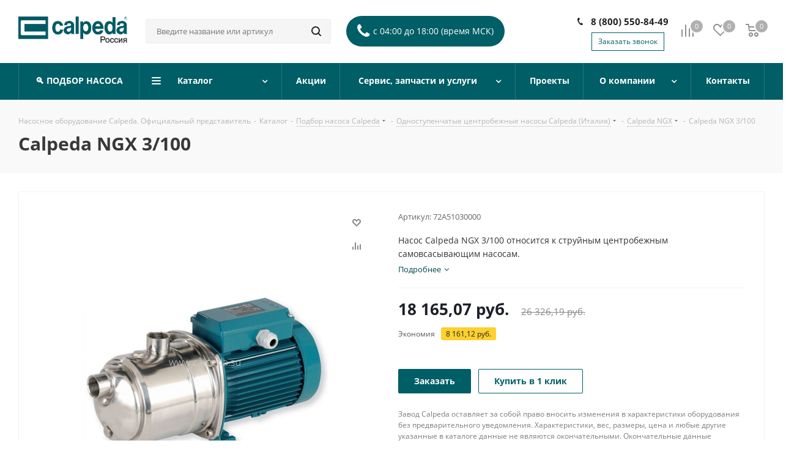

--- FILE ---
content_type: text/html; charset=UTF-8
request_url: https://calpeda.su/catalog/podbor-nasosa-calpeda/odnostupenchatye/calpeda-ngx/calpeda-ngx-3a/
body_size: 45527
content:
<!DOCTYPE html>
<html xmlns="http://www.w3.org/1999/xhtml" xml:lang="ru" lang="ru" >
<head><link rel="canonical" href="https://calpeda.su/catalog/podbor-nasosa-calpeda/odnostupenchatye/calpeda-ngx/calpeda-ngx-3a/" />
	<title>Calpeda NGX 3/100  - купить на официальной сайте Calpeda</title>
	<meta name="viewport" content="initial-scale=1.0, width=device-width" />
	<meta name="HandheldFriendly" content="true" />
	<meta name="yes" content="yes" />
	<meta name="apple-mobile-web-app-status-bar-style" content="black" />
	<meta property="og:image" content="/local/templates/aspro_next/images/og-image-min.jpg" />
	<meta name="SKYPE_TOOLBAR" content="SKYPE_TOOLBAR_PARSER_COMPATIBLE" />
	<meta http-equiv="Content-Type" content="text/html; charset=UTF-8" />

<meta name="description" content="Насосы Calpeda NGX 3/A. В продаже в рассрочку с доставкой по Спб, Москве и России. Оперативная доставка от 1 дня: +7 (812) 323 97 14" />

<script data-skip-moving="true">(function(w, d, n) {var cl = "bx-core";var ht = d.documentElement;var htc = ht ? ht.className : undefined;if (htc === undefined || htc.indexOf(cl) !== -1){return;}var ua = n.userAgent;if (/(iPad;)|(iPhone;)/i.test(ua)){cl += " bx-ios";}else if (/Windows/i.test(ua)){cl += ' bx-win';}else if (/Macintosh/i.test(ua)){cl += " bx-mac";}else if (/Linux/i.test(ua) && !/Android/i.test(ua)){cl += " bx-linux";}else if (/Android/i.test(ua)){cl += " bx-android";}cl += (/(ipad|iphone|android|mobile|touch)/i.test(ua) ? " bx-touch" : " bx-no-touch");cl += w.devicePixelRatio && w.devicePixelRatio >= 2? " bx-retina": " bx-no-retina";if (/AppleWebKit/.test(ua)){cl += " bx-chrome";}else if (/Opera/.test(ua)){cl += " bx-opera";}else if (/Firefox/.test(ua)){cl += " bx-firefox";}ht.className = htc ? htc + " " + cl : cl;})(window, document, navigator);</script>


<link href="https://fonts.googleapis.com/css?family=Open+Sans:300italic,400italic,600italic,700italic,800italic,400,300,500,600,700,800&subset=latin,cyrillic-ext"  rel="stylesheet" />
<link href="/bitrix/css/aspro.next/notice.min.css?16681599902906"  rel="stylesheet" />
<link href="/bitrix/js/ui/design-tokens/dist/ui.design-tokens.min.css?174040659923463"  rel="stylesheet" />
<link href="/bitrix/js/ui/fonts/opensans/ui.font.opensans.min.css?16681591792320"  rel="stylesheet" />
<link href="/bitrix/js/main/popup/dist/main.popup.bundle.min.css?176431573928056"  rel="stylesheet" />
<link href="/bitrix/cache/css/s4/aspro_next/page_97fa4897653297659cbc8dce6bd2919a/page_97fa4897653297659cbc8dce6bd2919a_v1.css?1770071443840"  rel="stylesheet" />
<link href="/bitrix/cache/css/s4/aspro_next/template_ceb7c311da948cfe679c603fb5fa2d9d/template_ceb7c311da948cfe679c603fb5fa2d9d_v1.css?17700714431086192"  data-template-style="true" rel="stylesheet" />




<script type="extension/settings" data-extension="currency.currency-core">{"region":"ru"}</script>



<link rel="shortcut icon" href="/favicon.png" type="image/png" />
<link rel="apple-touch-icon" sizes="180x180" href="/upload/CNext/3ce/59jg41tibn0npa9nur588n2u32dlucu0.png" />
<style>html {--border-radius:8px;--theme-base-color:#005e66;--theme-base-color-hue:185;--theme-base-color-saturation:100%;--theme-base-color-lightness:20%;--theme-base-opacity-color:#005e661a;--theme-more-color:#005e66;--theme-more-color-hue:185;--theme-more-color-saturation:100%;--theme-more-color-lightness:20%;--theme-lightness-hover-diff:6%;}</style>
<meta property="og:description" content="Насос Calpeda NGX 3/100 относится к струйным центробежным самовсасывающим насосам." />
<meta property="og:image" content="https://calpeda.su:443/upload/iblock/e19/e192c5bfb7390f9cfe7e9bd3f0b8beae.jpg" />
<link rel="image_src" href="https://calpeda.su:443/upload/iblock/e19/e192c5bfb7390f9cfe7e9bd3f0b8beae.jpg"  />
<meta property="og:title" content="Calpeda NGX 3/100  - купить на официальной сайте Calpeda" />
<meta property="og:type" content="website" />
<meta property="og:url" content="https://calpeda.su:443/catalog/podbor-nasosa-calpeda/odnostupenchatye/calpeda-ngx/calpeda-ngx-3a/" />



		

<!-- Yandex.Metrika counter -->
<!-- /Yandex.Metrika counter -->

  <meta name="yandex-verification" content="2e823f2d08305102" />
<!-- Pixel -->
<!-- /Pixel -->
</head>
<body class="site_s4 fill_bg_n " id="main">

<!-- Yandex.Metrika counter -->
<noscript><div><img src="https://mc.yandex.ru/watch/9657181" style="position:absolute; left:-9999px;" alt="" /></div></noscript>
<!-- /Yandex.Metrika counter -->

	<div id="panel"></div>
	
	
		<!--'start_frame_cache_basketitems-component-block'-->	<div id="ajax_basket"></div>
<!--'end_frame_cache_basketitems-component-block'-->                
	<div class="wrapper1  header_bgcolored with_left_block  catalog_page basket_normal basket_fill_DARK side_LEFT catalog_icons_N banner_auto with_fast_view mheader-v1 header-v5 regions_N fill_N footer-v1 front-vindex2 mfixed_N mfixed_view_always title-v2 with_phones ce_cmp store_LIST_AMOUNT">
		


		<div class="header_wrap visible-lg visible-md title-v2">
			<header id="header">
				<div class="header-v5 header-wrapper">
	<div class="logo_and_menu-row">
		<div class="logo-row">
			<div class="maxwidth-theme">
				<div class="row">
					<div class="logo-block col-md-2 col-sm-3">
						<div class="logo">
							<a href="/"><img src="/upload/CNext/7fd/7fdd528ed50681a5334e0b28d6b35ada.png" alt="calpeda" title="calpeda" data-src="" /></a>						</div>
					</div>
										<div class="col-md-3 search_wrap">
						<div class="search-block inner-table-block">
											<div class="search-wrapper">
				<div id="title-search_fixed">
					<form action="/catalog/" class="search">
						<div class="search-input-div">
							<input class="search-input" id="title-search-input_fixed" type="text" name="q" value="" placeholder="Введите название или артикул" size="20" maxlength="50" autocomplete="off" />
						</div>
						<div class="search-button-div">
							<button class="btn btn-search" type="submit" name="s" value="Найти"><i class="svg svg-search svg-black"></i></button>
							<span class="close-block inline-search-hide"><span class="svg svg-close close-icons"></span></span>
						</div>
					</form>
				</div>
			</div>
	<div class="top-phone-tooltiop">
 <span class="icon-text s50" data-toggle="tooltip" title="время Московское"><i class="fa fa-phone"></i>с 04:00 до 18:00 (время МСК)</span>
</div>
 <br>						</div>
					</div>
					<div class="right-icons pull-right">
						<div class="pull-right">
							                    <!--'start_frame_cache_header-basket-with-compare-block1'-->                                                            <span class="wrap_icon inner-table-block baskets">
                                        <!--noindex-->
			<a class="basket-link compare   big " href="/catalog/compare.php" title="Список сравниваемых элементов">
		<span class="js-basket-block"><i class="svg inline  svg-inline-compare big" aria-hidden="true" ><svg xmlns="http://www.w3.org/2000/svg" width="21" height="21" viewBox="0 0 21 21">
  <defs>
    <style>
      .comcls-1 {
        fill: #222;
        fill-rule: evenodd;
      }
    </style>
  </defs>
  <path class="comcls-1" d="M20,4h0a1,1,0,0,1,1,1V21H19V5A1,1,0,0,1,20,4ZM14,7h0a1,1,0,0,1,1,1V21H13V8A1,1,0,0,1,14,7ZM8,1A1,1,0,0,1,9,2V21H7V2A1,1,0,0,1,8,1ZM2,9H2a1,1,0,0,1,1,1V21H1V10A1,1,0,0,1,2,9ZM0,0H1V1H0V0ZM0,0H1V1H0V0Z"/>
</svg>
</i><span class="title dark_link">Сравнение</span><span class="count">0</span></span>
	</a>
	<!--/noindex-->                                        </span>
                                                                        <!-- noindex -->
                                            <span class="wrap_icon inner-table-block baskets">
                                            <a rel="nofollow" class="basket-link delay  big " href="/basket/#delayed" title="Список отложенных товаров пуст">
                            <span class="js-basket-block">
                                <i class="svg inline  svg-inline-wish big" aria-hidden="true" ><svg xmlns="http://www.w3.org/2000/svg" width="22.969" height="21" viewBox="0 0 22.969 21">
  <defs>
    <style>
      .whcls-1 {
        fill: #222;
        fill-rule: evenodd;
      }
    </style>
  </defs>
  <path class="whcls-1" d="M21.028,10.68L11.721,20H11.339L2.081,10.79A6.19,6.19,0,0,1,6.178,0a6.118,6.118,0,0,1,5.383,3.259A6.081,6.081,0,0,1,23.032,6.147,6.142,6.142,0,0,1,21.028,10.68ZM19.861,9.172h0l-8.176,8.163H11.369L3.278,9.29l0.01-.009A4.276,4.276,0,0,1,6.277,1.986,4.2,4.2,0,0,1,9.632,3.676l0.012-.01,0.064,0.1c0.077,0.107.142,0.22,0.208,0.334l1.692,2.716,1.479-2.462a4.23,4.23,0,0,1,.39-0.65l0.036-.06L13.52,3.653a4.173,4.173,0,0,1,3.326-1.672A4.243,4.243,0,0,1,19.861,9.172ZM22,20h1v1H22V20Zm0,0h1v1H22V20Z" transform="translate(-0.031)"/>
</svg>
</i>                                <span class="title dark_link">Отложенные</span>
                                <span class="count">0</span>
                            </span>
                        </a>
                                            </span>
                                                                <span class="wrap_icon inner-table-block baskets top_basket">
                                            <a rel="nofollow" class="basket-link basket   big " href="/basket/" title="Корзина пуста">
                            <span class="js-basket-block">
                                <i class="svg inline  svg-inline-basket big" aria-hidden="true" ><svg xmlns="http://www.w3.org/2000/svg" width="22" height="21" viewBox="0 0 22 21">
  <defs>
    <style>
      .cls-1 {
        fill: #222;
        fill-rule: evenodd;
      }
    </style>
  </defs>
  <path data-name="Ellipse 2 copy 6" class="cls-1" d="M1507,122l-0.99,1.009L1492,123l-1-1-1-9h-3a0.88,0.88,0,0,1-1-1,1.059,1.059,0,0,1,1.22-1h2.45c0.31,0,.63.006,0.63,0.006a1.272,1.272,0,0,1,1.4.917l0.41,3.077H1507l1,1v1ZM1492.24,117l0.43,3.995h12.69l0.82-4Zm2.27,7.989a3.5,3.5,0,1,1-3.5,3.5A3.495,3.495,0,0,1,1494.51,124.993Zm8.99,0a3.5,3.5,0,1,1-3.49,3.5A3.5,3.5,0,0,1,1503.5,124.993Zm-9,2.006a1.5,1.5,0,1,1-1.5,1.5A1.5,1.5,0,0,1,1494.5,127Zm9,0a1.5,1.5,0,1,1-1.5,1.5A1.5,1.5,0,0,1,1503.5,127Z" transform="translate(-1486 -111)"/>
</svg>
</i>                                                                <span class="title dark_link">Корзина<span class="count">0</span></span>
                                                                <span class="count">0</span>
                            </span>
                        </a>
                        <span class="basket_hover_block loading_block loading_block_content"></span>
                                            </span>
                                        <!-- /noindex -->
                            <!--'end_frame_cache_header-basket-with-compare-block1'-->        						</div>
<!--						<div class="pull-right">-->
<!--							<div class="wrap_icon inner-table-block">-->
<!--								--><!--							</div>-->
<!--						</div>-->
						<div class="pull-right">
							<div class="wrap_icon inner-table-block">
                                <div class="phone-block">
                                                                            
	<div class="phone lg">
		<i class="svg svg-phone"></i>
		<a class="phone-block__item-link" rel="nofollow" href="tel:88005508449">
			8 (800) 550-84-49		</a>
					<div class="dropdown scrollbar">
				<div class="wrap">
											<div class="phone-block__item">
							<a class="phone-block__item-inner phone-block__item-link" rel="nofollow" href="tel:88005508449">
								<span class="phone-block__item-text">
									8 (800) 550-84-49									
																	</span>

															</a>
						</div>
									</div>
			</div>
			</div>
                                                                                                                <div class="inline-block">
                                            <span class="callback-block animate-load twosmallfont colored" data-event="jqm" data-param-form_id="CALLBACK" data-name="callback">Заказать звонок</span>
                                        </div>
                                                                    </div>
							</div>
						</div>
					</div>
				</div>
			</div>
		</div>	</div>
	<div class="menu-row middle-block bgcolored">
		<div class="maxwidth-theme">
			<div class="row">
				<div class="col-md-12">
					<div class="menu-only">
						<nav class="mega-menu sliced">
								<div class="table-menu">
		<table>
			<tr>
														<td class="menu-item unvisible    ">
						<div class="wrap">
							<a class="" href="/catalog/podbor-nasosa-calpeda/">
								<div>
																		🔍 ПОДБОР НАСОСА									<div class="line-wrapper"><span class="line"></span></div>
								</div>
							</a>
													</div>
					</td>
														<td class="menu-item unvisible dropdown catalog wide_menu  ">
						<div class="wrap">
							<a class="dropdown-toggle" href="/catalog/">
								<div>
																		Каталог									<div class="line-wrapper"><span class="line"></span></div>
								</div>
							</a>
															<span class="tail"></span>
								<ul class="dropdown-menu">
																																							<li class="dropdown-submenu  has_img">
																								<div class="menu_img"><img src="/upload/resize_cache/iblock/c1d/60_60_0/c1d6b2fe3647f4adfff3b7f262a2d4fc.png" alt="Одноступенчатые" title="Одноступенчатые" /></div>
																																		<a title="Одноступенчатые" href="/catalog/podbor-nasosa-calpeda/odnostupenchatye/"<span class="name">Одноступенчатые</span><span class="arrow"><i></i></span></a>
																																			<ul class="dropdown-menu toggle_menu">
																																									<li class="menu-item   ">
															<a href="/catalog/podbor-nasosa-calpeda/odnostupenchatye/calpeda-a/" title="Calpeda A"><span class="name">Calpeda A</span></a>
																													</li>
																																									<li class="menu-item   ">
															<a href="/catalog/podbor-nasosa-calpeda/odnostupenchatye/calpeda-c/" title="Calpeda C"><span class="name">Calpeda C</span></a>
																													</li>
																																									<li class="menu-item   ">
															<a href="/catalog/podbor-nasosa-calpeda/odnostupenchatye/calpeda-ca/" title="Calpeda CA"><span class="name">Calpeda CA</span></a>
																													</li>
																																									<li class="menu-item   ">
															<a href="/catalog/podbor-nasosa-calpeda/odnostupenchatye/calpeda-ct-t/" title="Calpeda CT, T"><span class="name">Calpeda CT, T</span></a>
																													</li>
																																									<li class="menu-item   ">
															<a href="/catalog/podbor-nasosa-calpeda/odnostupenchatye/calpeda-i-ir-irr/" title="Calpeda I, IR, IRR"><span class="name">Calpeda I, IR, IRR</span></a>
																													</li>
																																									<li class="menu-item   ">
															<a href="/catalog/podbor-nasosa-calpeda/odnostupenchatye/calpeda-n-n4/" title="Calpeda N, N4"><span class="name">Calpeda N, N4</span></a>
																													</li>
																																									<li class="menu-item   ">
															<a href="/catalog/podbor-nasosa-calpeda/odnostupenchatye/calpeda-ngl/" title="Calpeda NGL"><span class="name">Calpeda NGL</span></a>
																													</li>
																																									<li class="menu-item   active">
															<a href="/catalog/podbor-nasosa-calpeda/odnostupenchatye/calpeda-ngx/" title="Calpeda NGX"><span class="name">Calpeda NGX</span></a>
																													</li>
																																									<li class="menu-item   ">
															<a href="/catalog/podbor-nasosa-calpeda/odnostupenchatye/calpeda-nm4-ei-nms4/" title="Calpeda NM4 (EI), NMS4"><span class="name">Calpeda NM4 (EI), NMS4</span></a>
																													</li>
																																									<li class="menu-item   ">
															<a href="/catalog/podbor-nasosa-calpeda/odnostupenchatye/calpeda-nm-nmd/" title="Calpeda NM, NMD"><span class="name">Calpeda NM, NMD</span></a>
																													</li>
																																									<li class="menu-item   ">
															<a href="/catalog/podbor-nasosa-calpeda/odnostupenchatye/calpeda-nm-ei-nms/" title="Calpeda NM (EI), NMS"><span class="name">Calpeda NM (EI), NMS</span></a>
																													</li>
																																									<li class="menu-item   ">
															<a href="/catalog/podbor-nasosa-calpeda/odnostupenchatye/calpeda-nm-vysokotemperaturnye/" title="Calpeda NM (высокотемпературные)"><span class="name">Calpeda NM (высокотемпературные)</span></a>
																													</li>
																																									<li class="menu-item   ">
															<a href="/catalog/podbor-nasosa-calpeda/odnostupenchatye/calpeda-ng/" title="Calpeda NG"><span class="name">Calpeda NG</span></a>
																													</li>
																																						</ul>
																					</li>
																																							<li class="dropdown-submenu  has_img">
																								<div class="menu_img"><img src="/upload/resize_cache/iblock/fb1/60_60_0/fb15d0e96ad23df5125944b9cb05f69e.png" alt="Многоступенчатые" title="Многоступенчатые" /></div>
																																		<a title="Многоступенчатые" href="/catalog/podbor-nasosa-calpeda/mnogostupenchatye/"<span class="name">Многоступенчатые</span><span class="arrow"><i></i></span></a>
																																			<ul class="dropdown-menu toggle_menu">
																																									<li class="menu-item   ">
															<a href="/catalog/podbor-nasosa-calpeda/mnogostupenchatye/calpeda-mgp/" title="Calpeda MGP"><span class="name">Calpeda MGP</span></a>
																													</li>
																																									<li class="menu-item   ">
															<a href="/catalog/podbor-nasosa-calpeda/mnogostupenchatye/calpeda-mxa/" title="Calpeda MXA"><span class="name">Calpeda MXA</span></a>
																													</li>
																																									<li class="menu-item   ">
															<a href="/catalog/podbor-nasosa-calpeda/mnogostupenchatye/calpeda-mxp/" title="Calpeda MXP"><span class="name">Calpeda MXP</span></a>
																													</li>
																																									<li class="menu-item   ">
															<a href="/catalog/podbor-nasosa-calpeda/mnogostupenchatye/calpeda-mxs/" title="Calpeda MXS"><span class="name">Calpeda MXS</span></a>
																													</li>
																																									<li class="menu-item   ">
															<a href="/catalog/podbor-nasosa-calpeda/mnogostupenchatye/calpeda-mxv-ei-mxvl/" title="Calpeda MXV (EI), MXVL"><span class="name">Calpeda MXV (EI), MXVL</span></a>
																													</li>
																																									<li class="menu-item   ">
															<a href="/catalog/podbor-nasosa-calpeda/mnogostupenchatye/calpeda-mxv-b-ei/" title="Calpeda MXV-B (EI)"><span class="name">Calpeda MXV-B (EI)</span></a>
																													</li>
																																									<li class="menu-item   ">
															<a href="/catalog/podbor-nasosa-calpeda/mnogostupenchatye/calpeda-mxh-ei-mxhl-ei/" title="Calpeda MXH (EI), MXHL (EI)"><span class="name">Calpeda MXH (EI), MXHL (EI)</span></a>
																													</li>
																																						</ul>
																					</li>
																																							<li class="dropdown-submenu  has_img">
																								<div class="menu_img"><img src="/upload/resize_cache/iblock/c22/60_60_0/c22a3e43329083e1bcf8b8006919c672.png" alt="Циркуляционные" title="Циркуляционные" /></div>
																																		<a title="Циркуляционные" href="/catalog/podbor-nasosa-calpeda/cirkulyacionnye/"<span class="name">Циркуляционные</span><span class="arrow"><i></i></span></a>
																																			<ul class="dropdown-menu toggle_menu">
																																									<li class="menu-item   ">
															<a href="/catalog/podbor-nasosa-calpeda/cirkulyacionnye/calpeda-nce/" title="Calpeda NCE"><span class="name">Calpeda NCE</span></a>
																													</li>
																																									<li class="menu-item   ">
															<a href="/catalog/podbor-nasosa-calpeda/cirkulyacionnye/calpeda-nr-ei-nr4-ei/" title="Calpeda NR (EI), NR4 (EI)"><span class="name">Calpeda NR (EI), NR4 (EI)</span></a>
																													</li>
																																									<li class="menu-item   ">
															<a href="/catalog/podbor-nasosa-calpeda/cirkulyacionnye/calpeda-nc3-ncs3/" title="Calpeda NC3, NCS3"><span class="name">Calpeda NC3, NCS3</span></a>
																													</li>
																																						</ul>
																					</li>
																																							<li class="dropdown-submenu  has_img">
																								<div class="menu_img"><img src="/upload/resize_cache/iblock/481/60_60_0/48122564ae1e62e6df76feecaf22eb1c.png" alt="Дренажные" title="Дренажные" /></div>
																																		<a title="Дренажные" href="/catalog/podbor-nasosa-calpeda/drenazhnye/"<span class="name">Дренажные</span><span class="arrow"><i></i></span></a>
																																			<ul class="dropdown-menu toggle_menu">
																																									<li class="menu-item   ">
															<a href="/catalog/podbor-nasosa-calpeda/drenazhnye/calpeda-gm/" title="Calpeda GM"><span class="name">Calpeda GM</span></a>
																													</li>
																																									<li class="menu-item   ">
															<a href="/catalog/podbor-nasosa-calpeda/drenazhnye/calpeda-gm-50/" title="Calpeda GM 50"><span class="name">Calpeda GM 50</span></a>
																													</li>
																																									<li class="menu-item   ">
															<a href="/catalog/podbor-nasosa-calpeda/drenazhnye/calpeda-gqr/" title="Calpeda GQR"><span class="name">Calpeda GQR</span></a>
																													</li>
																																									<li class="menu-item   ">
															<a href="/catalog/podbor-nasosa-calpeda/drenazhnye/calpeda-gxv-gxc/" title="Calpeda GXV, GXC"><span class="name">Calpeda GXV, GXC</span></a>
																													</li>
																																									<li class="menu-item   ">
															<a href="/catalog/podbor-nasosa-calpeda/drenazhnye/calpeda-gxr-gxv/" title="Calpeda GXR, GXV"><span class="name">Calpeda GXR, GXV</span></a>
																													</li>
																																									<li class="menu-item   ">
															<a href="/catalog/podbor-nasosa-calpeda/drenazhnye/calpeda-gm-10/" title="Calpeda GM 10"><span class="name">Calpeda GM 10</span></a>
																													</li>
																																									<li class="menu-item   ">
															<a href="/catalog/podbor-nasosa-calpeda/drenazhnye/calpeda-gxzero/" title="Calpeda GX ZERO"><span class="name">Calpeda GX ZERO</span></a>
																													</li>
																																									<li class="menu-item   ">
															<a href="/catalog/podbor-nasosa-calpeda/drenazhnye/calpeda-gqs-gqv/" title="Calpeda GQS, GQV"><span class="name">Calpeda GQS, GQV</span></a>
																													</li>
																																									<li class="menu-item   ">
															<a href="/catalog/podbor-nasosa-calpeda/drenazhnye/calpeda-gqn/" title="Calpeda GQN"><span class="name">Calpeda GQN</span></a>
																													</li>
																																									<li class="menu-item   ">
															<a href="/catalog/podbor-nasosa-calpeda/drenazhnye/calpedageotrit/" title="Calpeda GEOTRIT"><span class="name">Calpeda GEOTRIT</span></a>
																													</li>
																																									<li class="menu-item   ">
															<a href="/catalog/podbor-nasosa-calpeda/drenazhnye/calpeda-gqg-gmg/" title="Calpeda GQG, GMG"><span class="name">Calpeda GQG, GMG</span></a>
																													</li>
																																									<li class="menu-item   ">
															<a href="/catalog/podbor-nasosa-calpeda/drenazhnye/calpeda-geo/" title="Calpeda GEO"><span class="name">Calpeda GEO</span></a>
																													</li>
																																									<li class="menu-item   ">
															<a href="/catalog/podbor-nasosa-calpeda/drenazhnye/calpeda-gm-5-9/" title="Calpeda GM 5-9"><span class="name">Calpeda GM 5-9</span></a>
																													</li>
																																									<li class="menu-item   ">
															<a href="/catalog/podbor-nasosa-calpeda/drenazhnye/calpeda-gk/" title="Calpeda GK"><span class="name">Calpeda GK</span></a>
																													</li>
																																						</ul>
																					</li>
																																							<li class="dropdown-submenu  has_img">
																								<div class="menu_img"><img src="/upload/resize_cache/iblock/964/60_60_0/9640b51c739d9fa5628ec6d4c9bd75a8.png" alt="Скважинные" title="Скважинные" /></div>
																																		<a title="Скважинные" href="/catalog/podbor-nasosa-calpeda/skvazhinnye/"<span class="name">Скважинные</span><span class="arrow"><i></i></span></a>
																																			<ul class="dropdown-menu toggle_menu">
																																									<li class="menu-item   ">
															<a href="/catalog/podbor-nasosa-calpeda/skvazhinnye/calpeda-sdp-sdn/" title="Calpeda SDP, SDN"><span class="name">Calpeda SDP, SDN</span></a>
																													</li>
																																									<li class="menu-item   ">
															<a href="/catalog/podbor-nasosa-calpeda/skvazhinnye/calpeda-sds/" title="Calpeda SDS"><span class="name">Calpeda SDS</span></a>
																													</li>
																																									<li class="menu-item   ">
															<a href="/catalog/podbor-nasosa-calpeda/skvazhinnye/calpeda-sdx/" title="Calpeda SDX"><span class="name">Calpeda SDX</span></a>
																													</li>
																																									<li class="menu-item   ">
															<a href="/catalog/podbor-nasosa-calpeda/skvazhinnye/calpeda-cs-r/" title="Calpeda CS-R"><span class="name">Calpeda CS-R</span></a>
																													</li>
																																						</ul>
																					</li>
																																							<li class="dropdown-submenu  has_img">
																								<div class="menu_img"><img src="/upload/resize_cache/iblock/253/60_60_0/253f27c9deb536725a77a20709387644.png" alt="Насосные станции" title="Насосные станции" /></div>
																																		<a title="Насосные станции" href="/catalog/podbor-nasosa-calpeda/nasosnye-stancii/"<span class="name">Насосные станции</span><span class="arrow"><i></i></span></a>
																																			<ul class="dropdown-menu toggle_menu">
																																									<li class="menu-item   ">
															<a href="/catalog/podbor-nasosa-calpeda/nasosnye-stancii/calpeda-ej-dj-edj/" title="Calpeda EJ, DJ, EDJ"><span class="name">Calpeda EJ, DJ, EDJ</span></a>
																													</li>
																																									<li class="menu-item   ">
															<a href="/catalog/podbor-nasosa-calpeda/nasosnye-stancii/calpeda-bs/" title="Calpeda BS"><span class="name">Calpeda BS</span></a>
																													</li>
																																						</ul>
																					</li>
																																							<li class="dropdown-submenu  has_img">
																								<div class="menu_img"><img src="/upload/resize_cache/iblock/b8f/60_60_0/b8f429d1c2302340e565acc90685184a.png" alt="Насосы для бассейнов" title="Насосы для бассейнов" /></div>
																																		<a title="Насосы для бассейнов" href="/catalog/podbor-nasosa-calpeda/nasosy-dlya-basseynov/"<span class="name">Насосы для бассейнов</span><span class="arrow"><i></i></span></a>
																																			<ul class="dropdown-menu toggle_menu">
																																									<li class="menu-item   ">
															<a href="/catalog/podbor-nasosa-calpeda/nasosy-dlya-basseynov/calpeda-mpc/" title="Calpeda MPC"><span class="name">Calpeda MPC</span></a>
																													</li>
																																									<li class="menu-item   ">
															<a href="/catalog/podbor-nasosa-calpeda/nasosy-dlya-basseynov/calpeda-nmp/" title="Calpeda NMP"><span class="name">Calpeda NMP</span></a>
																													</li>
																																									<li class="menu-item   ">
															<a href="/catalog/podbor-nasosa-calpeda/nasosy-dlya-basseynov/calpeda-spa/" title="Calpeda SPA"><span class="name">Calpeda SPA</span></a>
																													</li>
																																						</ul>
																					</li>
																																							<li class="dropdown-submenu  has_img">
																								<div class="menu_img"><img src="/upload/resize_cache/iblock/b89/60_60_0/b895eef99851e743d92a905ef4605371.png" alt="Полупогружные" title="Полупогружные" /></div>
																																		<a title="Полупогружные" href="/catalog/podbor-nasosa-calpeda/polupogruzhnye/"<span class="name">Полупогружные</span><span class="arrow"><i></i></span></a>
																																			<ul class="dropdown-menu toggle_menu">
																																									<li class="menu-item   ">
															<a href="/catalog/podbor-nasosa-calpeda/polupogruzhnye/calpeda-val-sc/" title="Calpeda VAL, SC"><span class="name">Calpeda VAL, SC</span></a>
																													</li>
																																						</ul>
																					</li>
																																							<li class="dropdown-submenu  has_img">
																								<div class="menu_img"><img src="/upload/resize_cache/iblock/879/60_60_0/879452dc71b76096b87ab89c8dc2d2ba.png" alt="Погружные" title="Погружные" /></div>
																																		<a title="Погружные" href="/catalog/podbor-nasosa-calpeda/pogruzhnye/"<span class="name">Погружные</span><span class="arrow"><i></i></span></a>
																																			<ul class="dropdown-menu toggle_menu">
																																									<li class="menu-item   ">
															<a href="/catalog/podbor-nasosa-calpeda/pogruzhnye/calpeda-mp/" title="Calpeda MP"><span class="name">Calpeda MP</span></a>
																													</li>
																																									<li class="menu-item   ">
															<a href="/catalog/podbor-nasosa-calpeda/pogruzhnye/calpeda-mps-mxs/" title="Calpeda MPS, MXS"><span class="name">Calpeda MPS, MXS</span></a>
																													</li>
																																									<li class="menu-item   ">
															<a href="/catalog/podbor-nasosa-calpeda/pogruzhnye/calpeda-mpsu/" title="Calpeda MPSU"><span class="name">Calpeda MPSU</span></a>
																													</li>
																																						</ul>
																					</li>
																	</ul>
													</div>
					</td>
														<td class="menu-item unvisible    ">
						<div class="wrap">
							<a class="" href="/sale/">
								<div>
																		Акции									<div class="line-wrapper"><span class="line"></span></div>
								</div>
							</a>
													</div>
					</td>
														<td class="menu-item unvisible dropdown   ">
						<div class="wrap">
							<a class="dropdown-toggle" href="/services/">
								<div>
																		Сервис, запчасти и услуги									<div class="line-wrapper"><span class="line"></span></div>
								</div>
							</a>
															<span class="tail"></span>
								<ul class="dropdown-menu">
																																							<li class="  ">
																						<a title="Оставить заявку на сервис и запчасти" href="/services/ostavit-zayavku-na-servis-i-zapchasti-calpeda/"<span class="name">Оставить заявку на сервис и запчасти</span></a>
																					</li>
																																							<li class="  ">
																						<a title="Гарантия 36 месяцев" href="/services/dlinnaya-garantiya-na-nasosy-calpeda/"<span class="name">Гарантия 36 месяцев</span></a>
																					</li>
																																							<li class="  ">
																						<a title="Скидка до 10 % за самостоятельный подбор насоса" href="/services/skidka-na-nasos-calpeda/"<span class="name">Скидка до 10 % за самостоятельный подбор насоса</span></a>
																					</li>
																																							<li class="  ">
																						<a title="Партнерская программа" href="/services/partnerskaya-programma/"<span class="name">Партнерская программа</span></a>
																					</li>
																																							<li class="  ">
																						<a title="Инструкции и деталировки" href="/services/instrukcii-i-detalirovki/"<span class="name">Инструкции и деталировки</span></a>
																					</li>
																	</ul>
													</div>
					</td>
														<td class="menu-item unvisible    ">
						<div class="wrap">
							<a class="" href="/projects/">
								<div>
																		Проекты									<div class="line-wrapper"><span class="line"></span></div>
								</div>
							</a>
													</div>
					</td>
														<td class="menu-item unvisible dropdown   ">
						<div class="wrap">
							<a class="dropdown-toggle" href="/company/">
								<div>
																		О компании									<div class="line-wrapper"><span class="line"></span></div>
								</div>
							</a>
															<span class="tail"></span>
								<ul class="dropdown-menu">
																																							<li class="  ">
																						<a title="Информационный центр Calpeda" href="/blog/"<span class="name">Информационный центр Calpeda</span></a>
																					</li>
																																							<li class="  ">
																						<a title="Сертификат дилера" href="/company/licenses/"<span class="name">Сертификат дилера</span></a>
																					</li>
																																							<li class="  ">
																						<a title="Как купить: оплата и доставка" href="/payment_delivery"<span class="name">Как купить: оплата и доставка</span></a>
																					</li>
																																							<li class="  ">
																						<a title="Вопрос-ответ" href="/info/faq/"<span class="name">Вопрос-ответ</span></a>
																					</li>
																																							<li class="  ">
																						<a title="Вакансии" href="/company/vacancy/"<span class="name">Вакансии</span></a>
																					</li>
																																							<li class="  ">
																						<a title="Политика конфиденциальности" href="/include/licenses-detail.php"<span class="name">Политика конфиденциальности</span></a>
																					</li>
																	</ul>
													</div>
					</td>
														<td class="menu-item unvisible    ">
						<div class="wrap">
							<a class="" href="/contacts/">
								<div>
																		Контакты									<div class="line-wrapper"><span class="line"></span></div>
								</div>
							</a>
													</div>
					</td>
				
				<td class="menu-item dropdown js-dropdown nosave unvisible">
					<div class="wrap">
						<a class="dropdown-toggle more-items" href="#">
							<span>Ещё</span>
						</a>
						<span class="tail"></span>
						<ul class="dropdown-menu"></ul>
					</div>
				</td>

			</tr>
		</table>
	</div>
						</nav>
					</div>
				</div>
			</div>
		</div>
	</div>
	<div class="line-row visible-xs"></div>
</div>
			</header>
		</div>
		
					<div id="headerfixed">
				<div class="maxwidth-theme">
	<div class="logo-row v2 row margin0 menu-row">
		<div class="inner-table-block nopadding logo-block">
			<div class="logo">
				<a href="/"><img src="/upload/CNext/7fd/7fdd528ed50681a5334e0b28d6b35ada.png" alt="calpeda" title="calpeda" data-src="" /></a>			</div>
		</div>
		<div class="inner-table-block menu-block">
			<div class="navs table-menu js-nav">
				<nav class="mega-menu sliced">
						<div class="table-menu">
		<table>
			<tr>
														<td class="menu-item unvisible    ">
						<div class="wrap">
							<a class="" href="/catalog/podbor-nasosa-calpeda/">
								<div>
																		🔍 ПОДБОР НАСОСА									<div class="line-wrapper"><span class="line"></span></div>
								</div>
							</a>
													</div>
					</td>
														<td class="menu-item unvisible dropdown catalog wide_menu  ">
						<div class="wrap">
							<a class="dropdown-toggle" href="/catalog/">
								<div>
																		Каталог									<div class="line-wrapper"><span class="line"></span></div>
								</div>
							</a>
															<span class="tail"></span>
								<ul class="dropdown-menu">
																																							<li class="dropdown-submenu  has_img">
																								<div class="menu_img"><img src="/upload/resize_cache/iblock/c1d/60_60_0/c1d6b2fe3647f4adfff3b7f262a2d4fc.png" alt="Одноступенчатые" title="Одноступенчатые" /></div>
																																		<a title="Одноступенчатые" href="/catalog/podbor-nasosa-calpeda/odnostupenchatye/"<span class="name">Одноступенчатые</span><span class="arrow"><i></i></span></a>
																																			<ul class="dropdown-menu toggle_menu">
																																									<li class="menu-item   ">
															<a href="/catalog/podbor-nasosa-calpeda/odnostupenchatye/calpeda-a/" title="Calpeda A"><span class="name">Calpeda A</span></a>
																													</li>
																																									<li class="menu-item   ">
															<a href="/catalog/podbor-nasosa-calpeda/odnostupenchatye/calpeda-c/" title="Calpeda C"><span class="name">Calpeda C</span></a>
																													</li>
																																									<li class="menu-item   ">
															<a href="/catalog/podbor-nasosa-calpeda/odnostupenchatye/calpeda-ca/" title="Calpeda CA"><span class="name">Calpeda CA</span></a>
																													</li>
																																									<li class="menu-item   ">
															<a href="/catalog/podbor-nasosa-calpeda/odnostupenchatye/calpeda-ct-t/" title="Calpeda CT, T"><span class="name">Calpeda CT, T</span></a>
																													</li>
																																									<li class="menu-item   ">
															<a href="/catalog/podbor-nasosa-calpeda/odnostupenchatye/calpeda-i-ir-irr/" title="Calpeda I, IR, IRR"><span class="name">Calpeda I, IR, IRR</span></a>
																													</li>
																																									<li class="menu-item   ">
															<a href="/catalog/podbor-nasosa-calpeda/odnostupenchatye/calpeda-n-n4/" title="Calpeda N, N4"><span class="name">Calpeda N, N4</span></a>
																													</li>
																																									<li class="menu-item   ">
															<a href="/catalog/podbor-nasosa-calpeda/odnostupenchatye/calpeda-ngl/" title="Calpeda NGL"><span class="name">Calpeda NGL</span></a>
																													</li>
																																									<li class="menu-item   active">
															<a href="/catalog/podbor-nasosa-calpeda/odnostupenchatye/calpeda-ngx/" title="Calpeda NGX"><span class="name">Calpeda NGX</span></a>
																													</li>
																																									<li class="menu-item   ">
															<a href="/catalog/podbor-nasosa-calpeda/odnostupenchatye/calpeda-nm4-ei-nms4/" title="Calpeda NM4 (EI), NMS4"><span class="name">Calpeda NM4 (EI), NMS4</span></a>
																													</li>
																																									<li class="menu-item   ">
															<a href="/catalog/podbor-nasosa-calpeda/odnostupenchatye/calpeda-nm-nmd/" title="Calpeda NM, NMD"><span class="name">Calpeda NM, NMD</span></a>
																													</li>
																																									<li class="menu-item   ">
															<a href="/catalog/podbor-nasosa-calpeda/odnostupenchatye/calpeda-nm-ei-nms/" title="Calpeda NM (EI), NMS"><span class="name">Calpeda NM (EI), NMS</span></a>
																													</li>
																																									<li class="menu-item   ">
															<a href="/catalog/podbor-nasosa-calpeda/odnostupenchatye/calpeda-nm-vysokotemperaturnye/" title="Calpeda NM (высокотемпературные)"><span class="name">Calpeda NM (высокотемпературные)</span></a>
																													</li>
																																									<li class="menu-item   ">
															<a href="/catalog/podbor-nasosa-calpeda/odnostupenchatye/calpeda-ng/" title="Calpeda NG"><span class="name">Calpeda NG</span></a>
																													</li>
																																						</ul>
																					</li>
																																							<li class="dropdown-submenu  has_img">
																								<div class="menu_img"><img src="/upload/resize_cache/iblock/fb1/60_60_0/fb15d0e96ad23df5125944b9cb05f69e.png" alt="Многоступенчатые" title="Многоступенчатые" /></div>
																																		<a title="Многоступенчатые" href="/catalog/podbor-nasosa-calpeda/mnogostupenchatye/"<span class="name">Многоступенчатые</span><span class="arrow"><i></i></span></a>
																																			<ul class="dropdown-menu toggle_menu">
																																									<li class="menu-item   ">
															<a href="/catalog/podbor-nasosa-calpeda/mnogostupenchatye/calpeda-mgp/" title="Calpeda MGP"><span class="name">Calpeda MGP</span></a>
																													</li>
																																									<li class="menu-item   ">
															<a href="/catalog/podbor-nasosa-calpeda/mnogostupenchatye/calpeda-mxa/" title="Calpeda MXA"><span class="name">Calpeda MXA</span></a>
																													</li>
																																									<li class="menu-item   ">
															<a href="/catalog/podbor-nasosa-calpeda/mnogostupenchatye/calpeda-mxp/" title="Calpeda MXP"><span class="name">Calpeda MXP</span></a>
																													</li>
																																									<li class="menu-item   ">
															<a href="/catalog/podbor-nasosa-calpeda/mnogostupenchatye/calpeda-mxs/" title="Calpeda MXS"><span class="name">Calpeda MXS</span></a>
																													</li>
																																									<li class="menu-item   ">
															<a href="/catalog/podbor-nasosa-calpeda/mnogostupenchatye/calpeda-mxv-ei-mxvl/" title="Calpeda MXV (EI), MXVL"><span class="name">Calpeda MXV (EI), MXVL</span></a>
																													</li>
																																									<li class="menu-item   ">
															<a href="/catalog/podbor-nasosa-calpeda/mnogostupenchatye/calpeda-mxv-b-ei/" title="Calpeda MXV-B (EI)"><span class="name">Calpeda MXV-B (EI)</span></a>
																													</li>
																																									<li class="menu-item   ">
															<a href="/catalog/podbor-nasosa-calpeda/mnogostupenchatye/calpeda-mxh-ei-mxhl-ei/" title="Calpeda MXH (EI), MXHL (EI)"><span class="name">Calpeda MXH (EI), MXHL (EI)</span></a>
																													</li>
																																						</ul>
																					</li>
																																							<li class="dropdown-submenu  has_img">
																								<div class="menu_img"><img src="/upload/resize_cache/iblock/c22/60_60_0/c22a3e43329083e1bcf8b8006919c672.png" alt="Циркуляционные" title="Циркуляционные" /></div>
																																		<a title="Циркуляционные" href="/catalog/podbor-nasosa-calpeda/cirkulyacionnye/"<span class="name">Циркуляционные</span><span class="arrow"><i></i></span></a>
																																			<ul class="dropdown-menu toggle_menu">
																																									<li class="menu-item   ">
															<a href="/catalog/podbor-nasosa-calpeda/cirkulyacionnye/calpeda-nce/" title="Calpeda NCE"><span class="name">Calpeda NCE</span></a>
																													</li>
																																									<li class="menu-item   ">
															<a href="/catalog/podbor-nasosa-calpeda/cirkulyacionnye/calpeda-nr-ei-nr4-ei/" title="Calpeda NR (EI), NR4 (EI)"><span class="name">Calpeda NR (EI), NR4 (EI)</span></a>
																													</li>
																																									<li class="menu-item   ">
															<a href="/catalog/podbor-nasosa-calpeda/cirkulyacionnye/calpeda-nc3-ncs3/" title="Calpeda NC3, NCS3"><span class="name">Calpeda NC3, NCS3</span></a>
																													</li>
																																						</ul>
																					</li>
																																							<li class="dropdown-submenu  has_img">
																								<div class="menu_img"><img src="/upload/resize_cache/iblock/481/60_60_0/48122564ae1e62e6df76feecaf22eb1c.png" alt="Дренажные" title="Дренажные" /></div>
																																		<a title="Дренажные" href="/catalog/podbor-nasosa-calpeda/drenazhnye/"<span class="name">Дренажные</span><span class="arrow"><i></i></span></a>
																																			<ul class="dropdown-menu toggle_menu">
																																									<li class="menu-item   ">
															<a href="/catalog/podbor-nasosa-calpeda/drenazhnye/calpeda-gm/" title="Calpeda GM"><span class="name">Calpeda GM</span></a>
																													</li>
																																									<li class="menu-item   ">
															<a href="/catalog/podbor-nasosa-calpeda/drenazhnye/calpeda-gm-50/" title="Calpeda GM 50"><span class="name">Calpeda GM 50</span></a>
																													</li>
																																									<li class="menu-item   ">
															<a href="/catalog/podbor-nasosa-calpeda/drenazhnye/calpeda-gqr/" title="Calpeda GQR"><span class="name">Calpeda GQR</span></a>
																													</li>
																																									<li class="menu-item   ">
															<a href="/catalog/podbor-nasosa-calpeda/drenazhnye/calpeda-gxv-gxc/" title="Calpeda GXV, GXC"><span class="name">Calpeda GXV, GXC</span></a>
																													</li>
																																									<li class="menu-item   ">
															<a href="/catalog/podbor-nasosa-calpeda/drenazhnye/calpeda-gxr-gxv/" title="Calpeda GXR, GXV"><span class="name">Calpeda GXR, GXV</span></a>
																													</li>
																																									<li class="menu-item   ">
															<a href="/catalog/podbor-nasosa-calpeda/drenazhnye/calpeda-gm-10/" title="Calpeda GM 10"><span class="name">Calpeda GM 10</span></a>
																													</li>
																																									<li class="menu-item   ">
															<a href="/catalog/podbor-nasosa-calpeda/drenazhnye/calpeda-gxzero/" title="Calpeda GX ZERO"><span class="name">Calpeda GX ZERO</span></a>
																													</li>
																																									<li class="menu-item   ">
															<a href="/catalog/podbor-nasosa-calpeda/drenazhnye/calpeda-gqs-gqv/" title="Calpeda GQS, GQV"><span class="name">Calpeda GQS, GQV</span></a>
																													</li>
																																									<li class="menu-item   ">
															<a href="/catalog/podbor-nasosa-calpeda/drenazhnye/calpeda-gqn/" title="Calpeda GQN"><span class="name">Calpeda GQN</span></a>
																													</li>
																																									<li class="menu-item   ">
															<a href="/catalog/podbor-nasosa-calpeda/drenazhnye/calpedageotrit/" title="Calpeda GEOTRIT"><span class="name">Calpeda GEOTRIT</span></a>
																													</li>
																																									<li class="menu-item   ">
															<a href="/catalog/podbor-nasosa-calpeda/drenazhnye/calpeda-gqg-gmg/" title="Calpeda GQG, GMG"><span class="name">Calpeda GQG, GMG</span></a>
																													</li>
																																									<li class="menu-item   ">
															<a href="/catalog/podbor-nasosa-calpeda/drenazhnye/calpeda-geo/" title="Calpeda GEO"><span class="name">Calpeda GEO</span></a>
																													</li>
																																									<li class="menu-item   ">
															<a href="/catalog/podbor-nasosa-calpeda/drenazhnye/calpeda-gm-5-9/" title="Calpeda GM 5-9"><span class="name">Calpeda GM 5-9</span></a>
																													</li>
																																									<li class="menu-item   ">
															<a href="/catalog/podbor-nasosa-calpeda/drenazhnye/calpeda-gk/" title="Calpeda GK"><span class="name">Calpeda GK</span></a>
																													</li>
																																						</ul>
																					</li>
																																							<li class="dropdown-submenu  has_img">
																								<div class="menu_img"><img src="/upload/resize_cache/iblock/964/60_60_0/9640b51c739d9fa5628ec6d4c9bd75a8.png" alt="Скважинные" title="Скважинные" /></div>
																																		<a title="Скважинные" href="/catalog/podbor-nasosa-calpeda/skvazhinnye/"<span class="name">Скважинные</span><span class="arrow"><i></i></span></a>
																																			<ul class="dropdown-menu toggle_menu">
																																									<li class="menu-item   ">
															<a href="/catalog/podbor-nasosa-calpeda/skvazhinnye/calpeda-sdp-sdn/" title="Calpeda SDP, SDN"><span class="name">Calpeda SDP, SDN</span></a>
																													</li>
																																									<li class="menu-item   ">
															<a href="/catalog/podbor-nasosa-calpeda/skvazhinnye/calpeda-sds/" title="Calpeda SDS"><span class="name">Calpeda SDS</span></a>
																													</li>
																																									<li class="menu-item   ">
															<a href="/catalog/podbor-nasosa-calpeda/skvazhinnye/calpeda-sdx/" title="Calpeda SDX"><span class="name">Calpeda SDX</span></a>
																													</li>
																																									<li class="menu-item   ">
															<a href="/catalog/podbor-nasosa-calpeda/skvazhinnye/calpeda-cs-r/" title="Calpeda CS-R"><span class="name">Calpeda CS-R</span></a>
																													</li>
																																						</ul>
																					</li>
																																							<li class="dropdown-submenu  has_img">
																								<div class="menu_img"><img src="/upload/resize_cache/iblock/253/60_60_0/253f27c9deb536725a77a20709387644.png" alt="Насосные станции" title="Насосные станции" /></div>
																																		<a title="Насосные станции" href="/catalog/podbor-nasosa-calpeda/nasosnye-stancii/"<span class="name">Насосные станции</span><span class="arrow"><i></i></span></a>
																																			<ul class="dropdown-menu toggle_menu">
																																									<li class="menu-item   ">
															<a href="/catalog/podbor-nasosa-calpeda/nasosnye-stancii/calpeda-ej-dj-edj/" title="Calpeda EJ, DJ, EDJ"><span class="name">Calpeda EJ, DJ, EDJ</span></a>
																													</li>
																																									<li class="menu-item   ">
															<a href="/catalog/podbor-nasosa-calpeda/nasosnye-stancii/calpeda-bs/" title="Calpeda BS"><span class="name">Calpeda BS</span></a>
																													</li>
																																						</ul>
																					</li>
																																							<li class="dropdown-submenu  has_img">
																								<div class="menu_img"><img src="/upload/resize_cache/iblock/b8f/60_60_0/b8f429d1c2302340e565acc90685184a.png" alt="Насосы для бассейнов" title="Насосы для бассейнов" /></div>
																																		<a title="Насосы для бассейнов" href="/catalog/podbor-nasosa-calpeda/nasosy-dlya-basseynov/"<span class="name">Насосы для бассейнов</span><span class="arrow"><i></i></span></a>
																																			<ul class="dropdown-menu toggle_menu">
																																									<li class="menu-item   ">
															<a href="/catalog/podbor-nasosa-calpeda/nasosy-dlya-basseynov/calpeda-mpc/" title="Calpeda MPC"><span class="name">Calpeda MPC</span></a>
																													</li>
																																									<li class="menu-item   ">
															<a href="/catalog/podbor-nasosa-calpeda/nasosy-dlya-basseynov/calpeda-nmp/" title="Calpeda NMP"><span class="name">Calpeda NMP</span></a>
																													</li>
																																									<li class="menu-item   ">
															<a href="/catalog/podbor-nasosa-calpeda/nasosy-dlya-basseynov/calpeda-spa/" title="Calpeda SPA"><span class="name">Calpeda SPA</span></a>
																													</li>
																																						</ul>
																					</li>
																																							<li class="dropdown-submenu  has_img">
																								<div class="menu_img"><img src="/upload/resize_cache/iblock/b89/60_60_0/b895eef99851e743d92a905ef4605371.png" alt="Полупогружные" title="Полупогружные" /></div>
																																		<a title="Полупогружные" href="/catalog/podbor-nasosa-calpeda/polupogruzhnye/"<span class="name">Полупогружные</span><span class="arrow"><i></i></span></a>
																																			<ul class="dropdown-menu toggle_menu">
																																									<li class="menu-item   ">
															<a href="/catalog/podbor-nasosa-calpeda/polupogruzhnye/calpeda-val-sc/" title="Calpeda VAL, SC"><span class="name">Calpeda VAL, SC</span></a>
																													</li>
																																						</ul>
																					</li>
																																							<li class="dropdown-submenu  has_img">
																								<div class="menu_img"><img src="/upload/resize_cache/iblock/879/60_60_0/879452dc71b76096b87ab89c8dc2d2ba.png" alt="Погружные" title="Погружные" /></div>
																																		<a title="Погружные" href="/catalog/podbor-nasosa-calpeda/pogruzhnye/"<span class="name">Погружные</span><span class="arrow"><i></i></span></a>
																																			<ul class="dropdown-menu toggle_menu">
																																									<li class="menu-item   ">
															<a href="/catalog/podbor-nasosa-calpeda/pogruzhnye/calpeda-mp/" title="Calpeda MP"><span class="name">Calpeda MP</span></a>
																													</li>
																																									<li class="menu-item   ">
															<a href="/catalog/podbor-nasosa-calpeda/pogruzhnye/calpeda-mps-mxs/" title="Calpeda MPS, MXS"><span class="name">Calpeda MPS, MXS</span></a>
																													</li>
																																									<li class="menu-item   ">
															<a href="/catalog/podbor-nasosa-calpeda/pogruzhnye/calpeda-mpsu/" title="Calpeda MPSU"><span class="name">Calpeda MPSU</span></a>
																													</li>
																																						</ul>
																					</li>
																	</ul>
													</div>
					</td>
														<td class="menu-item unvisible    ">
						<div class="wrap">
							<a class="" href="/sale/">
								<div>
																		Акции									<div class="line-wrapper"><span class="line"></span></div>
								</div>
							</a>
													</div>
					</td>
														<td class="menu-item unvisible dropdown   ">
						<div class="wrap">
							<a class="dropdown-toggle" href="/services/">
								<div>
																		Сервис, запчасти и услуги									<div class="line-wrapper"><span class="line"></span></div>
								</div>
							</a>
															<span class="tail"></span>
								<ul class="dropdown-menu">
																																							<li class="  ">
																						<a title="Оставить заявку на сервис и запчасти" href="/services/ostavit-zayavku-na-servis-i-zapchasti-calpeda/"<span class="name">Оставить заявку на сервис и запчасти</span></a>
																					</li>
																																							<li class="  ">
																						<a title="Гарантия 36 месяцев" href="/services/dlinnaya-garantiya-na-nasosy-calpeda/"<span class="name">Гарантия 36 месяцев</span></a>
																					</li>
																																							<li class="  ">
																						<a title="Скидка до 10 % за самостоятельный подбор насоса" href="/services/skidka-na-nasos-calpeda/"<span class="name">Скидка до 10 % за самостоятельный подбор насоса</span></a>
																					</li>
																																							<li class="  ">
																						<a title="Партнерская программа" href="/services/partnerskaya-programma/"<span class="name">Партнерская программа</span></a>
																					</li>
																																							<li class="  ">
																						<a title="Инструкции и деталировки" href="/services/instrukcii-i-detalirovki/"<span class="name">Инструкции и деталировки</span></a>
																					</li>
																	</ul>
													</div>
					</td>
														<td class="menu-item unvisible    ">
						<div class="wrap">
							<a class="" href="/projects/">
								<div>
																		Проекты									<div class="line-wrapper"><span class="line"></span></div>
								</div>
							</a>
													</div>
					</td>
														<td class="menu-item unvisible dropdown   ">
						<div class="wrap">
							<a class="dropdown-toggle" href="/company/">
								<div>
																		О компании									<div class="line-wrapper"><span class="line"></span></div>
								</div>
							</a>
															<span class="tail"></span>
								<ul class="dropdown-menu">
																																							<li class="  ">
																						<a title="Информационный центр Calpeda" href="/blog/"<span class="name">Информационный центр Calpeda</span></a>
																					</li>
																																							<li class="  ">
																						<a title="Сертификат дилера" href="/company/licenses/"<span class="name">Сертификат дилера</span></a>
																					</li>
																																							<li class="  ">
																						<a title="Как купить: оплата и доставка" href="/payment_delivery"<span class="name">Как купить: оплата и доставка</span></a>
																					</li>
																																							<li class="  ">
																						<a title="Вопрос-ответ" href="/info/faq/"<span class="name">Вопрос-ответ</span></a>
																					</li>
																																							<li class="  ">
																						<a title="Вакансии" href="/company/vacancy/"<span class="name">Вакансии</span></a>
																					</li>
																																							<li class="  ">
																						<a title="Политика конфиденциальности" href="/include/licenses-detail.php"<span class="name">Политика конфиденциальности</span></a>
																					</li>
																	</ul>
													</div>
					</td>
														<td class="menu-item unvisible    ">
						<div class="wrap">
							<a class="" href="/contacts/">
								<div>
																		Контакты									<div class="line-wrapper"><span class="line"></span></div>
								</div>
							</a>
													</div>
					</td>
				
				<td class="menu-item dropdown js-dropdown nosave unvisible">
					<div class="wrap">
						<a class="dropdown-toggle more-items" href="#">
							<span>Ещё</span>
						</a>
						<span class="tail"></span>
						<ul class="dropdown-menu"></ul>
					</div>
				</td>

			</tr>
		</table>
	</div>
				</nav>
			</div>
		</div>
		                    <!--'start_frame_cache_header-basket-with-compare-block2'-->                                                        <!--noindex-->
			<a class="basket-link compare  inner-table-block nopadding big " href="/catalog/compare.php" title="Список сравниваемых элементов">
		<span class="js-basket-block"><i class="svg inline  svg-inline-compare big" aria-hidden="true" ><svg xmlns="http://www.w3.org/2000/svg" width="21" height="21" viewBox="0 0 21 21">
  <defs>
    <style>
      .comcls-1 {
        fill: #222;
        fill-rule: evenodd;
      }
    </style>
  </defs>
  <path class="comcls-1" d="M20,4h0a1,1,0,0,1,1,1V21H19V5A1,1,0,0,1,20,4ZM14,7h0a1,1,0,0,1,1,1V21H13V8A1,1,0,0,1,14,7ZM8,1A1,1,0,0,1,9,2V21H7V2A1,1,0,0,1,8,1ZM2,9H2a1,1,0,0,1,1,1V21H1V10A1,1,0,0,1,2,9ZM0,0H1V1H0V0ZM0,0H1V1H0V0Z"/>
</svg>
</i><span class="title dark_link">Сравнение</span><span class="count">0</span></span>
	</a>
	<!--/noindex-->                                                                        <!-- noindex -->
                                            <a rel="nofollow" class="basket-link delay inner-table-block nopadding big " href="/basket/#delayed" title="Список отложенных товаров пуст">
                            <span class="js-basket-block">
                                <i class="svg inline  svg-inline-wish big" aria-hidden="true" ><svg xmlns="http://www.w3.org/2000/svg" width="22.969" height="21" viewBox="0 0 22.969 21">
  <defs>
    <style>
      .whcls-1 {
        fill: #222;
        fill-rule: evenodd;
      }
    </style>
  </defs>
  <path class="whcls-1" d="M21.028,10.68L11.721,20H11.339L2.081,10.79A6.19,6.19,0,0,1,6.178,0a6.118,6.118,0,0,1,5.383,3.259A6.081,6.081,0,0,1,23.032,6.147,6.142,6.142,0,0,1,21.028,10.68ZM19.861,9.172h0l-8.176,8.163H11.369L3.278,9.29l0.01-.009A4.276,4.276,0,0,1,6.277,1.986,4.2,4.2,0,0,1,9.632,3.676l0.012-.01,0.064,0.1c0.077,0.107.142,0.22,0.208,0.334l1.692,2.716,1.479-2.462a4.23,4.23,0,0,1,.39-0.65l0.036-.06L13.52,3.653a4.173,4.173,0,0,1,3.326-1.672A4.243,4.243,0,0,1,19.861,9.172ZM22,20h1v1H22V20Zm0,0h1v1H22V20Z" transform="translate(-0.031)"/>
</svg>
</i>                                <span class="title dark_link">Отложенные</span>
                                <span class="count">0</span>
                            </span>
                        </a>
                                                                <a rel="nofollow" class="basket-link basket  inner-table-block nopadding big " href="/basket/" title="Корзина пуста">
                            <span class="js-basket-block">
                                <i class="svg inline  svg-inline-basket big" aria-hidden="true" ><svg xmlns="http://www.w3.org/2000/svg" width="22" height="21" viewBox="0 0 22 21">
  <defs>
    <style>
      .cls-1 {
        fill: #222;
        fill-rule: evenodd;
      }
    </style>
  </defs>
  <path data-name="Ellipse 2 copy 6" class="cls-1" d="M1507,122l-0.99,1.009L1492,123l-1-1-1-9h-3a0.88,0.88,0,0,1-1-1,1.059,1.059,0,0,1,1.22-1h2.45c0.31,0,.63.006,0.63,0.006a1.272,1.272,0,0,1,1.4.917l0.41,3.077H1507l1,1v1ZM1492.24,117l0.43,3.995h12.69l0.82-4Zm2.27,7.989a3.5,3.5,0,1,1-3.5,3.5A3.495,3.495,0,0,1,1494.51,124.993Zm8.99,0a3.5,3.5,0,1,1-3.49,3.5A3.5,3.5,0,0,1,1503.5,124.993Zm-9,2.006a1.5,1.5,0,1,1-1.5,1.5A1.5,1.5,0,0,1,1494.5,127Zm9,0a1.5,1.5,0,1,1-1.5,1.5A1.5,1.5,0,0,1,1503.5,127Z" transform="translate(-1486 -111)"/>
</svg>
</i>                                                                <span class="title dark_link">Корзина<span class="count">0</span></span>
                                                                <span class="count">0</span>
                            </span>
                        </a>
                        <span class="basket_hover_block loading_block loading_block_content"></span>
                                        <!-- /noindex -->
                            <!--'end_frame_cache_header-basket-with-compare-block2'-->        		<div class="inner-table-block small-block nopadding inline-search-show" data-type_search="fixed">
			<div class="search-block top-btn"><i class="svg svg-search lg"></i></div>
		</div>
	</div>
</div>			</div>
		
		<div id="mobileheader" class="visible-xs visible-sm">
			<div class="mobileheader-v1">
	<div class="burger pull-left">
		<i class="svg inline  svg-inline-burger dark" aria-hidden="true" ><svg xmlns="http://www.w3.org/2000/svg" width="18" height="16" viewBox="0 0 18 16">
  <defs>
    <style>
      .cls-1 {
        fill: #fff;
        fill-rule: evenodd;
      }
    </style>
  </defs>
  <path data-name="Rounded Rectangle 81 copy 2" class="cls-1" d="M330,114h16a1,1,0,0,1,1,1h0a1,1,0,0,1-1,1H330a1,1,0,0,1-1-1h0A1,1,0,0,1,330,114Zm0,7h16a1,1,0,0,1,1,1h0a1,1,0,0,1-1,1H330a1,1,0,0,1-1-1h0A1,1,0,0,1,330,121Zm0,7h16a1,1,0,0,1,1,1h0a1,1,0,0,1-1,1H330a1,1,0,0,1-1-1h0A1,1,0,0,1,330,128Z" transform="translate(-329 -114)"/>
</svg>
</i>		<i class="svg inline  svg-inline-close dark" aria-hidden="true" ><svg xmlns="http://www.w3.org/2000/svg" width="16" height="16" viewBox="0 0 16 16">
  <defs>
    <style>
      .cccls-1 {
        fill: #222;
        fill-rule: evenodd;
      }
    </style>
  </defs>
  <path data-name="Rounded Rectangle 114 copy 3" class="cccls-1" d="M334.411,138l6.3,6.3a1,1,0,0,1,0,1.414,0.992,0.992,0,0,1-1.408,0l-6.3-6.306-6.3,6.306a1,1,0,0,1-1.409-1.414l6.3-6.3-6.293-6.3a1,1,0,0,1,1.409-1.414l6.3,6.3,6.3-6.3A1,1,0,0,1,340.7,131.7Z" transform="translate(-325 -130)"/>
</svg>
</i>	</div>
	<div class="logo-block pull-left">
		<div class="logo">
			<a href="/"><img src="/upload/CNext/7fd/7fdd528ed50681a5334e0b28d6b35ada.png" alt="calpeda" title="calpeda" data-src="" /></a>		</div>
	</div>
	<div class="right-icons pull-right">
		<div class="pull-right">
			<div class="wrap_icon">
				<button class="top-btn inline-search-show twosmallfont">
					<i class="svg inline  svg-inline-search big" aria-hidden="true" ><svg xmlns="http://www.w3.org/2000/svg" width="21" height="21" viewBox="0 0 21 21">
  <defs>
    <style>
      .sscls-1 {
        fill: #222;
        fill-rule: evenodd;
      }
    </style>
  </defs>
  <path data-name="Rounded Rectangle 106" class="sscls-1" d="M1590.71,131.709a1,1,0,0,1-1.42,0l-4.68-4.677a9.069,9.069,0,1,1,1.42-1.427l4.68,4.678A1,1,0,0,1,1590.71,131.709ZM1579,113a7,7,0,1,0,7,7A7,7,0,0,0,1579,113Z" transform="translate(-1570 -111)"/>
</svg>
</i>				</button>
			</div>
		</div>
		<div class="pull-right">
			<div class="wrap_icon wrap_basket">
				                    <!--'start_frame_cache_header-basket-with-compare-block3'-->                                                        <!--noindex-->
			<a class="basket-link compare   big " href="/catalog/compare.php" title="Список сравниваемых элементов">
		<span class="js-basket-block"><i class="svg inline  svg-inline-compare big" aria-hidden="true" ><svg xmlns="http://www.w3.org/2000/svg" width="21" height="21" viewBox="0 0 21 21">
  <defs>
    <style>
      .comcls-1 {
        fill: #222;
        fill-rule: evenodd;
      }
    </style>
  </defs>
  <path class="comcls-1" d="M20,4h0a1,1,0,0,1,1,1V21H19V5A1,1,0,0,1,20,4ZM14,7h0a1,1,0,0,1,1,1V21H13V8A1,1,0,0,1,14,7ZM8,1A1,1,0,0,1,9,2V21H7V2A1,1,0,0,1,8,1ZM2,9H2a1,1,0,0,1,1,1V21H1V10A1,1,0,0,1,2,9ZM0,0H1V1H0V0ZM0,0H1V1H0V0Z"/>
</svg>
</i><span class="title dark_link">Сравнение</span><span class="count">0</span></span>
	</a>
	<!--/noindex-->                                                                        <!-- noindex -->
                                            <a rel="nofollow" class="basket-link delay  big " href="/basket/#delayed" title="Список отложенных товаров пуст">
                            <span class="js-basket-block">
                                <i class="svg inline  svg-inline-wish big" aria-hidden="true" ><svg xmlns="http://www.w3.org/2000/svg" width="22.969" height="21" viewBox="0 0 22.969 21">
  <defs>
    <style>
      .whcls-1 {
        fill: #222;
        fill-rule: evenodd;
      }
    </style>
  </defs>
  <path class="whcls-1" d="M21.028,10.68L11.721,20H11.339L2.081,10.79A6.19,6.19,0,0,1,6.178,0a6.118,6.118,0,0,1,5.383,3.259A6.081,6.081,0,0,1,23.032,6.147,6.142,6.142,0,0,1,21.028,10.68ZM19.861,9.172h0l-8.176,8.163H11.369L3.278,9.29l0.01-.009A4.276,4.276,0,0,1,6.277,1.986,4.2,4.2,0,0,1,9.632,3.676l0.012-.01,0.064,0.1c0.077,0.107.142,0.22,0.208,0.334l1.692,2.716,1.479-2.462a4.23,4.23,0,0,1,.39-0.65l0.036-.06L13.52,3.653a4.173,4.173,0,0,1,3.326-1.672A4.243,4.243,0,0,1,19.861,9.172ZM22,20h1v1H22V20Zm0,0h1v1H22V20Z" transform="translate(-0.031)"/>
</svg>
</i>                                <span class="title dark_link">Отложенные</span>
                                <span class="count">0</span>
                            </span>
                        </a>
                                                                <a rel="nofollow" class="basket-link basket   big " href="/basket/" title="Корзина пуста">
                            <span class="js-basket-block">
                                <i class="svg inline  svg-inline-basket big" aria-hidden="true" ><svg xmlns="http://www.w3.org/2000/svg" width="22" height="21" viewBox="0 0 22 21">
  <defs>
    <style>
      .cls-1 {
        fill: #222;
        fill-rule: evenodd;
      }
    </style>
  </defs>
  <path data-name="Ellipse 2 copy 6" class="cls-1" d="M1507,122l-0.99,1.009L1492,123l-1-1-1-9h-3a0.88,0.88,0,0,1-1-1,1.059,1.059,0,0,1,1.22-1h2.45c0.31,0,.63.006,0.63,0.006a1.272,1.272,0,0,1,1.4.917l0.41,3.077H1507l1,1v1ZM1492.24,117l0.43,3.995h12.69l0.82-4Zm2.27,7.989a3.5,3.5,0,1,1-3.5,3.5A3.495,3.495,0,0,1,1494.51,124.993Zm8.99,0a3.5,3.5,0,1,1-3.49,3.5A3.5,3.5,0,0,1,1503.5,124.993Zm-9,2.006a1.5,1.5,0,1,1-1.5,1.5A1.5,1.5,0,0,1,1494.5,127Zm9,0a1.5,1.5,0,1,1-1.5,1.5A1.5,1.5,0,0,1,1503.5,127Z" transform="translate(-1486 -111)"/>
</svg>
</i>                                                                <span class="title dark_link">Корзина<span class="count">0</span></span>
                                                                <span class="count">0</span>
                            </span>
                        </a>
                        <span class="basket_hover_block loading_block loading_block_content"></span>
                                        <!-- /noindex -->
                            <!--'end_frame_cache_header-basket-with-compare-block3'-->        			</div>
		</div>
		<!-- <div class="pull-right">
			<div class="wrap_icon wrap_cabinet">
							</div>
		</div> -->
	</div>
</div>			<div id="mobilemenu" class="leftside">
				<div class="mobilemenu-v1 scroller">
	<div class="wrap">
			<div class="menu top">
		<ul class="top">
															<li class="selected">
					<a class="dark-color" href="/catalog/podbor-nasosa-calpeda/" title="🔍 ПОДБОР НАСОСА">
						<span>🔍 ПОДБОР НАСОСА</span>
											</a>
									</li>
															<li class="selected">
					<a class="dark-color parent" href="/catalog/" title="Каталог">
						<span>Каталог</span>
													<span class="arrow"><i class="svg svg_triangle_right"></i></span>
											</a>
											<ul class="dropdown">
							<li class="menu_back"><a href="" class="dark-color" rel="nofollow"><i class="svg svg-arrow-right"></i>Назад</a></li>
							<li class="menu_title"><a href="/catalog/">Каталог</a></li>
																															<li class="selected">
									<a class="dark-color parent" href="/catalog/podbor-nasosa-calpeda/" title="Подбор насоса Calpeda">
										<span>Подбор насоса Calpeda</span>
																					<span class="arrow"><i class="svg svg_triangle_right"></i></span>
																			</a>
																			<ul class="dropdown">
											<li class="menu_back"><a href="" class="dark-color" rel="nofollow"><i class="svg svg-arrow-right"></i>Назад</a></li>
											<li class="menu_title"><a href="/catalog/podbor-nasosa-calpeda/">Подбор насоса Calpeda</a></li>
																																															<li class="selected">
													<a class="dark-color parent" href="/catalog/podbor-nasosa-calpeda/odnostupenchatye/" title="Одноступенчатые">
														<span>Одноступенчатые</span>
																													<span class="arrow"><i class="svg svg_triangle_right"></i></span>
																											</a>
																											<ul class="dropdown">
															<li class="menu_back"><a href="" class="dark-color" rel="nofollow"><i class="svg svg-arrow-right"></i>Назад</a></li>
															<li class="menu_title"><a href="/catalog/podbor-nasosa-calpeda/odnostupenchatye/">Одноступенчатые</a></li>
																															<li>
																	<a class="dark-color" href="/catalog/podbor-nasosa-calpeda/odnostupenchatye/calpeda-a/" title="Calpeda A">
																		<span>Calpeda A</span>
																	</a>
																</li>
																															<li>
																	<a class="dark-color" href="/catalog/podbor-nasosa-calpeda/odnostupenchatye/calpeda-c/" title="Calpeda C">
																		<span>Calpeda C</span>
																	</a>
																</li>
																															<li>
																	<a class="dark-color" href="/catalog/podbor-nasosa-calpeda/odnostupenchatye/calpeda-ca/" title="Calpeda CA">
																		<span>Calpeda CA</span>
																	</a>
																</li>
																															<li>
																	<a class="dark-color" href="/catalog/podbor-nasosa-calpeda/odnostupenchatye/calpeda-ct-t/" title="Calpeda CT, T">
																		<span>Calpeda CT, T</span>
																	</a>
																</li>
																															<li>
																	<a class="dark-color" href="/catalog/podbor-nasosa-calpeda/odnostupenchatye/calpeda-i-ir-irr/" title="Calpeda I, IR, IRR">
																		<span>Calpeda I, IR, IRR</span>
																	</a>
																</li>
																															<li>
																	<a class="dark-color" href="/catalog/podbor-nasosa-calpeda/odnostupenchatye/calpeda-n-n4/" title="Calpeda N, N4">
																		<span>Calpeda N, N4</span>
																	</a>
																</li>
																															<li>
																	<a class="dark-color" href="/catalog/podbor-nasosa-calpeda/odnostupenchatye/calpeda-ngl/" title="Calpeda NGL">
																		<span>Calpeda NGL</span>
																	</a>
																</li>
																															<li class="selected">
																	<a class="dark-color" href="/catalog/podbor-nasosa-calpeda/odnostupenchatye/calpeda-ngx/" title="Calpeda NGX">
																		<span>Calpeda NGX</span>
																	</a>
																</li>
																															<li>
																	<a class="dark-color" href="/catalog/podbor-nasosa-calpeda/odnostupenchatye/calpeda-nm4-ei-nms4/" title="Calpeda NM4 (EI), NMS4">
																		<span>Calpeda NM4 (EI), NMS4</span>
																	</a>
																</li>
																															<li>
																	<a class="dark-color" href="/catalog/podbor-nasosa-calpeda/odnostupenchatye/calpeda-nm-nmd/" title="Calpeda NM, NMD">
																		<span>Calpeda NM, NMD</span>
																	</a>
																</li>
																															<li>
																	<a class="dark-color" href="/catalog/podbor-nasosa-calpeda/odnostupenchatye/calpeda-nm-ei-nms/" title="Calpeda NM (EI), NMS">
																		<span>Calpeda NM (EI), NMS</span>
																	</a>
																</li>
																															<li>
																	<a class="dark-color" href="/catalog/podbor-nasosa-calpeda/odnostupenchatye/calpeda-nm-vysokotemperaturnye/" title="Calpeda NM (высокотемпературные)">
																		<span>Calpeda NM (высокотемпературные)</span>
																	</a>
																</li>
																															<li>
																	<a class="dark-color" href="/catalog/podbor-nasosa-calpeda/odnostupenchatye/calpeda-ng/" title="Calpeda NG">
																		<span>Calpeda NG</span>
																	</a>
																</li>
																													</ul>
																									</li>
																																															<li>
													<a class="dark-color parent" href="/catalog/podbor-nasosa-calpeda/mnogostupenchatye/" title="Многоступенчатые">
														<span>Многоступенчатые</span>
																													<span class="arrow"><i class="svg svg_triangle_right"></i></span>
																											</a>
																											<ul class="dropdown">
															<li class="menu_back"><a href="" class="dark-color" rel="nofollow"><i class="svg svg-arrow-right"></i>Назад</a></li>
															<li class="menu_title"><a href="/catalog/podbor-nasosa-calpeda/mnogostupenchatye/">Многоступенчатые</a></li>
																															<li>
																	<a class="dark-color" href="/catalog/podbor-nasosa-calpeda/mnogostupenchatye/calpeda-mgp/" title="Calpeda MGP">
																		<span>Calpeda MGP</span>
																	</a>
																</li>
																															<li>
																	<a class="dark-color" href="/catalog/podbor-nasosa-calpeda/mnogostupenchatye/calpeda-mxa/" title="Calpeda MXA">
																		<span>Calpeda MXA</span>
																	</a>
																</li>
																															<li>
																	<a class="dark-color" href="/catalog/podbor-nasosa-calpeda/mnogostupenchatye/calpeda-mxp/" title="Calpeda MXP">
																		<span>Calpeda MXP</span>
																	</a>
																</li>
																															<li>
																	<a class="dark-color" href="/catalog/podbor-nasosa-calpeda/mnogostupenchatye/calpeda-mxs/" title="Calpeda MXS">
																		<span>Calpeda MXS</span>
																	</a>
																</li>
																															<li>
																	<a class="dark-color" href="/catalog/podbor-nasosa-calpeda/mnogostupenchatye/calpeda-mxv-ei-mxvl/" title="Calpeda MXV (EI), MXVL">
																		<span>Calpeda MXV (EI), MXVL</span>
																	</a>
																</li>
																															<li>
																	<a class="dark-color" href="/catalog/podbor-nasosa-calpeda/mnogostupenchatye/calpeda-mxv-b-ei/" title="Calpeda MXV-B (EI)">
																		<span>Calpeda MXV-B (EI)</span>
																	</a>
																</li>
																															<li>
																	<a class="dark-color" href="/catalog/podbor-nasosa-calpeda/mnogostupenchatye/calpeda-mxh-ei-mxhl-ei/" title="Calpeda MXH (EI), MXHL (EI)">
																		<span>Calpeda MXH (EI), MXHL (EI)</span>
																	</a>
																</li>
																													</ul>
																									</li>
																																															<li>
													<a class="dark-color parent" href="/catalog/podbor-nasosa-calpeda/cirkulyacionnye/" title="Циркуляционные">
														<span>Циркуляционные</span>
																													<span class="arrow"><i class="svg svg_triangle_right"></i></span>
																											</a>
																											<ul class="dropdown">
															<li class="menu_back"><a href="" class="dark-color" rel="nofollow"><i class="svg svg-arrow-right"></i>Назад</a></li>
															<li class="menu_title"><a href="/catalog/podbor-nasosa-calpeda/cirkulyacionnye/">Циркуляционные</a></li>
																															<li>
																	<a class="dark-color" href="/catalog/podbor-nasosa-calpeda/cirkulyacionnye/calpeda-nce/" title="Calpeda NCE">
																		<span>Calpeda NCE</span>
																	</a>
																</li>
																															<li>
																	<a class="dark-color" href="/catalog/podbor-nasosa-calpeda/cirkulyacionnye/calpeda-nr-ei-nr4-ei/" title="Calpeda NR (EI), NR4 (EI)">
																		<span>Calpeda NR (EI), NR4 (EI)</span>
																	</a>
																</li>
																															<li>
																	<a class="dark-color" href="/catalog/podbor-nasosa-calpeda/cirkulyacionnye/calpeda-nc3-ncs3/" title="Calpeda NC3, NCS3">
																		<span>Calpeda NC3, NCS3</span>
																	</a>
																</li>
																													</ul>
																									</li>
																																															<li>
													<a class="dark-color parent" href="/catalog/podbor-nasosa-calpeda/drenazhnye/" title="Дренажные">
														<span>Дренажные</span>
																													<span class="arrow"><i class="svg svg_triangle_right"></i></span>
																											</a>
																											<ul class="dropdown">
															<li class="menu_back"><a href="" class="dark-color" rel="nofollow"><i class="svg svg-arrow-right"></i>Назад</a></li>
															<li class="menu_title"><a href="/catalog/podbor-nasosa-calpeda/drenazhnye/">Дренажные</a></li>
																															<li>
																	<a class="dark-color" href="/catalog/podbor-nasosa-calpeda/drenazhnye/calpeda-gm/" title="Calpeda GM">
																		<span>Calpeda GM</span>
																	</a>
																</li>
																															<li>
																	<a class="dark-color" href="/catalog/podbor-nasosa-calpeda/drenazhnye/calpeda-gm-50/" title="Calpeda GM 50">
																		<span>Calpeda GM 50</span>
																	</a>
																</li>
																															<li>
																	<a class="dark-color" href="/catalog/podbor-nasosa-calpeda/drenazhnye/calpeda-gqr/" title="Calpeda GQR">
																		<span>Calpeda GQR</span>
																	</a>
																</li>
																															<li>
																	<a class="dark-color" href="/catalog/podbor-nasosa-calpeda/drenazhnye/calpeda-gxv-gxc/" title="Calpeda GXV, GXC">
																		<span>Calpeda GXV, GXC</span>
																	</a>
																</li>
																															<li>
																	<a class="dark-color" href="/catalog/podbor-nasosa-calpeda/drenazhnye/calpeda-gxr-gxv/" title="Calpeda GXR, GXV">
																		<span>Calpeda GXR, GXV</span>
																	</a>
																</li>
																															<li>
																	<a class="dark-color" href="/catalog/podbor-nasosa-calpeda/drenazhnye/calpeda-gm-10/" title="Calpeda GM 10">
																		<span>Calpeda GM 10</span>
																	</a>
																</li>
																															<li>
																	<a class="dark-color" href="/catalog/podbor-nasosa-calpeda/drenazhnye/calpeda-gxzero/" title="Calpeda GX ZERO">
																		<span>Calpeda GX ZERO</span>
																	</a>
																</li>
																															<li>
																	<a class="dark-color" href="/catalog/podbor-nasosa-calpeda/drenazhnye/calpeda-gqs-gqv/" title="Calpeda GQS, GQV">
																		<span>Calpeda GQS, GQV</span>
																	</a>
																</li>
																															<li>
																	<a class="dark-color" href="/catalog/podbor-nasosa-calpeda/drenazhnye/calpeda-gqn/" title="Calpeda GQN">
																		<span>Calpeda GQN</span>
																	</a>
																</li>
																															<li>
																	<a class="dark-color" href="/catalog/podbor-nasosa-calpeda/drenazhnye/calpedageotrit/" title="Calpeda GEOTRIT">
																		<span>Calpeda GEOTRIT</span>
																	</a>
																</li>
																															<li>
																	<a class="dark-color" href="/catalog/podbor-nasosa-calpeda/drenazhnye/calpeda-gqg-gmg/" title="Calpeda GQG, GMG">
																		<span>Calpeda GQG, GMG</span>
																	</a>
																</li>
																															<li>
																	<a class="dark-color" href="/catalog/podbor-nasosa-calpeda/drenazhnye/calpeda-geo/" title="Calpeda GEO">
																		<span>Calpeda GEO</span>
																	</a>
																</li>
																															<li>
																	<a class="dark-color" href="/catalog/podbor-nasosa-calpeda/drenazhnye/calpeda-gm-5-9/" title="Calpeda GM 5-9">
																		<span>Calpeda GM 5-9</span>
																	</a>
																</li>
																															<li>
																	<a class="dark-color" href="/catalog/podbor-nasosa-calpeda/drenazhnye/calpeda-gk/" title="Calpeda GK">
																		<span>Calpeda GK</span>
																	</a>
																</li>
																													</ul>
																									</li>
																																															<li>
													<a class="dark-color parent" href="/catalog/podbor-nasosa-calpeda/skvazhinnye/" title="Скважинные">
														<span>Скважинные</span>
																													<span class="arrow"><i class="svg svg_triangle_right"></i></span>
																											</a>
																											<ul class="dropdown">
															<li class="menu_back"><a href="" class="dark-color" rel="nofollow"><i class="svg svg-arrow-right"></i>Назад</a></li>
															<li class="menu_title"><a href="/catalog/podbor-nasosa-calpeda/skvazhinnye/">Скважинные</a></li>
																															<li>
																	<a class="dark-color" href="/catalog/podbor-nasosa-calpeda/skvazhinnye/calpeda-sdp-sdn/" title="Calpeda SDP, SDN">
																		<span>Calpeda SDP, SDN</span>
																	</a>
																</li>
																															<li>
																	<a class="dark-color" href="/catalog/podbor-nasosa-calpeda/skvazhinnye/calpeda-sds/" title="Calpeda SDS">
																		<span>Calpeda SDS</span>
																	</a>
																</li>
																															<li>
																	<a class="dark-color" href="/catalog/podbor-nasosa-calpeda/skvazhinnye/calpeda-sdx/" title="Calpeda SDX">
																		<span>Calpeda SDX</span>
																	</a>
																</li>
																															<li>
																	<a class="dark-color" href="/catalog/podbor-nasosa-calpeda/skvazhinnye/calpeda-cs-r/" title="Calpeda CS-R">
																		<span>Calpeda CS-R</span>
																	</a>
																</li>
																													</ul>
																									</li>
																																															<li>
													<a class="dark-color parent" href="/catalog/podbor-nasosa-calpeda/nasosnye-stancii/" title="Насосные станции">
														<span>Насосные станции</span>
																													<span class="arrow"><i class="svg svg_triangle_right"></i></span>
																											</a>
																											<ul class="dropdown">
															<li class="menu_back"><a href="" class="dark-color" rel="nofollow"><i class="svg svg-arrow-right"></i>Назад</a></li>
															<li class="menu_title"><a href="/catalog/podbor-nasosa-calpeda/nasosnye-stancii/">Насосные станции</a></li>
																															<li>
																	<a class="dark-color" href="/catalog/podbor-nasosa-calpeda/nasosnye-stancii/calpeda-ej-dj-edj/" title="Calpeda EJ, DJ, EDJ">
																		<span>Calpeda EJ, DJ, EDJ</span>
																	</a>
																</li>
																															<li>
																	<a class="dark-color" href="/catalog/podbor-nasosa-calpeda/nasosnye-stancii/calpeda-bs/" title="Calpeda BS">
																		<span>Calpeda BS</span>
																	</a>
																</li>
																													</ul>
																									</li>
																																															<li>
													<a class="dark-color parent" href="/catalog/podbor-nasosa-calpeda/nasosy-dlya-basseynov/" title="Насосы для бассейнов">
														<span>Насосы для бассейнов</span>
																													<span class="arrow"><i class="svg svg_triangle_right"></i></span>
																											</a>
																											<ul class="dropdown">
															<li class="menu_back"><a href="" class="dark-color" rel="nofollow"><i class="svg svg-arrow-right"></i>Назад</a></li>
															<li class="menu_title"><a href="/catalog/podbor-nasosa-calpeda/nasosy-dlya-basseynov/">Насосы для бассейнов</a></li>
																															<li>
																	<a class="dark-color" href="/catalog/podbor-nasosa-calpeda/nasosy-dlya-basseynov/calpeda-mpc/" title="Calpeda MPC">
																		<span>Calpeda MPC</span>
																	</a>
																</li>
																															<li>
																	<a class="dark-color" href="/catalog/podbor-nasosa-calpeda/nasosy-dlya-basseynov/calpeda-nmp/" title="Calpeda NMP">
																		<span>Calpeda NMP</span>
																	</a>
																</li>
																															<li>
																	<a class="dark-color" href="/catalog/podbor-nasosa-calpeda/nasosy-dlya-basseynov/calpeda-spa/" title="Calpeda SPA">
																		<span>Calpeda SPA</span>
																	</a>
																</li>
																													</ul>
																									</li>
																																															<li>
													<a class="dark-color parent" href="/catalog/podbor-nasosa-calpeda/polupogruzhnye/" title="Полупогружные">
														<span>Полупогружные</span>
																													<span class="arrow"><i class="svg svg_triangle_right"></i></span>
																											</a>
																											<ul class="dropdown">
															<li class="menu_back"><a href="" class="dark-color" rel="nofollow"><i class="svg svg-arrow-right"></i>Назад</a></li>
															<li class="menu_title"><a href="/catalog/podbor-nasosa-calpeda/polupogruzhnye/">Полупогружные</a></li>
																															<li>
																	<a class="dark-color" href="/catalog/podbor-nasosa-calpeda/polupogruzhnye/calpeda-val-sc/" title="Calpeda VAL, SC">
																		<span>Calpeda VAL, SC</span>
																	</a>
																</li>
																													</ul>
																									</li>
																																															<li>
													<a class="dark-color parent" href="/catalog/podbor-nasosa-calpeda/pogruzhnye/" title="Погружные">
														<span>Погружные</span>
																													<span class="arrow"><i class="svg svg_triangle_right"></i></span>
																											</a>
																											<ul class="dropdown">
															<li class="menu_back"><a href="" class="dark-color" rel="nofollow"><i class="svg svg-arrow-right"></i>Назад</a></li>
															<li class="menu_title"><a href="/catalog/podbor-nasosa-calpeda/pogruzhnye/">Погружные</a></li>
																															<li>
																	<a class="dark-color" href="/catalog/podbor-nasosa-calpeda/pogruzhnye/calpeda-mp/" title="Calpeda MP">
																		<span>Calpeda MP</span>
																	</a>
																</li>
																															<li>
																	<a class="dark-color" href="/catalog/podbor-nasosa-calpeda/pogruzhnye/calpeda-mps-mxs/" title="Calpeda MPS, MXS">
																		<span>Calpeda MPS, MXS</span>
																	</a>
																</li>
																															<li>
																	<a class="dark-color" href="/catalog/podbor-nasosa-calpeda/pogruzhnye/calpeda-mpsu/" title="Calpeda MPSU">
																		<span>Calpeda MPSU</span>
																	</a>
																</li>
																													</ul>
																									</li>
																					</ul>
																	</li>
													</ul>
									</li>
															<li>
					<a class="dark-color" href="/sale/" title="Акции">
						<span>Акции</span>
											</a>
									</li>
															<li>
					<a class="dark-color parent" href="/services/" title="Сервис, запчасти и услуги">
						<span>Сервис, запчасти и услуги</span>
													<span class="arrow"><i class="svg svg_triangle_right"></i></span>
											</a>
											<ul class="dropdown">
							<li class="menu_back"><a href="" class="dark-color" rel="nofollow"><i class="svg svg-arrow-right"></i>Назад</a></li>
							<li class="menu_title"><a href="/services/">Сервис, запчасти и услуги</a></li>
																															<li>
									<a class="dark-color" href="/services/ostavit-zayavku-na-servis-i-zapchasti-calpeda/" title="Оставить заявку на сервис и запчасти">
										<span>Оставить заявку на сервис и запчасти</span>
																			</a>
																	</li>
																															<li>
									<a class="dark-color" href="/services/dlinnaya-garantiya-na-nasosy-calpeda/" title="Гарантия 36 месяцев">
										<span>Гарантия 36 месяцев</span>
																			</a>
																	</li>
																															<li>
									<a class="dark-color" href="/services/skidka-na-nasos-calpeda/" title="Скидка до 10 % за самостоятельный подбор насоса">
										<span>Скидка до 10 % за самостоятельный подбор насоса</span>
																			</a>
																	</li>
																															<li>
									<a class="dark-color" href="/services/partnerskaya-programma/" title="Партнерская программа">
										<span>Партнерская программа</span>
																			</a>
																	</li>
																															<li>
									<a class="dark-color" href="/services/instrukcii-i-detalirovki/" title="Инструкции и деталировки">
										<span>Инструкции и деталировки</span>
																			</a>
																	</li>
													</ul>
									</li>
															<li>
					<a class="dark-color" href="/projects/" title="Проекты">
						<span>Проекты</span>
											</a>
									</li>
															<li>
					<a class="dark-color parent" href="/company/" title="О компании">
						<span>О компании</span>
													<span class="arrow"><i class="svg svg_triangle_right"></i></span>
											</a>
											<ul class="dropdown">
							<li class="menu_back"><a href="" class="dark-color" rel="nofollow"><i class="svg svg-arrow-right"></i>Назад</a></li>
							<li class="menu_title"><a href="/company/">О компании</a></li>
																															<li>
									<a class="dark-color" href="/blog/" title="Информационный центр Calpeda">
										<span>Информационный центр Calpeda</span>
																			</a>
																	</li>
																															<li>
									<a class="dark-color" href="/company/licenses/" title="Сертификат дилера">
										<span>Сертификат дилера</span>
																			</a>
																	</li>
																															<li>
									<a class="dark-color" href="/payment_delivery" title="Как купить: оплата и доставка">
										<span>Как купить: оплата и доставка</span>
																			</a>
																	</li>
																															<li>
									<a class="dark-color" href="/info/faq/" title="Вопрос-ответ">
										<span>Вопрос-ответ</span>
																			</a>
																	</li>
																															<li>
									<a class="dark-color" href="/company/vacancy/" title="Вакансии">
										<span>Вакансии</span>
																			</a>
																	</li>
																															<li>
									<a class="dark-color" href="/include/licenses-detail.php" title="Политика конфиденциальности">
										<span>Политика конфиденциальности</span>
																			</a>
																	</li>
													</ul>
									</li>
															<li>
					<a class="dark-color" href="/contacts/" title="Контакты">
						<span>Контакты</span>
											</a>
									</li>
					</ul>
	</div>
		<!--'start_frame_cache_mobile-auth-block1'--><!--'end_frame_cache_mobile-auth-block1'-->        
        <!--'start_frame_cache_mobile-basket-with-compare-block1'-->        <!-- noindex -->
                    <div class="menu middle">
                <ul>
                    <li class="counters">
                        <a rel="nofollow" class="dark-color basket-link basket ready " href="/basket/">
                            <i class="svg svg-basket"></i>
                            <span>Корзина<span class="count empted">0</span></span>
                        </a>
                    </li>
                    <li class="counters">
                        <a rel="nofollow" class="dark-color basket-link delay ready " href="/basket/#delayed">
                            <i class="svg svg-wish"></i>
                            <span>Отложенные<span class="count empted">0</span></span>
                        </a>
                    </li>
                </ul>
            </div>
                            <div class="menu middle">
                <ul>
                    <li class="counters">
                        <a rel="nofollow" class="dark-color basket-link compare ready " href="/catalog/compare.php">
                            <i class="svg svg-compare"></i>
                            <span>Сравнение товаров<span class="count empted">0</span></span>
                        </a>
                    </li>
                </ul>
            </div>
                <!-- /noindex -->
        <!--'end_frame_cache_mobile-basket-with-compare-block1'-->
<div class="phone-block--mobile-menu menu middle mobile-menu-contacts">
	<ul>
		<li>
			<a href="tel:88005508449" class="dark-color parent" rel="nofollow">
				<i class="svg svg-phone"></i>
				<span>8 (800) 550-84-49</span>
				
							</a>

					</li>
	</ul>
</div>        <div class="contacts">
            <div class="title">Контактная информация</div>

            
                            <div class="address">
                    <i class="svg inline  svg-inline-address" aria-hidden="true" ><svg xmlns="http://www.w3.org/2000/svg" width="13" height="16" viewBox="0 0 13 16">
  <defs>
    <style>
      .acls-1 {
        fill-rule: evenodd;
      }
    </style>
  </defs>
  <path data-name="Ellipse 74 copy" class="acls-1" d="M763.9,42.916h0.03L759,49h-1l-4.933-6.084h0.03a6.262,6.262,0,0,1-1.1-3.541,6.5,6.5,0,0,1,13,0A6.262,6.262,0,0,1,763.9,42.916ZM758.5,35a4.5,4.5,0,0,0-3.741,7h-0.012l3.542,4.447h0.422L762.289,42H762.24A4.5,4.5,0,0,0,758.5,35Zm0,6a1.5,1.5,0,1,1,1.5-1.5A1.5,1.5,0,0,1,758.5,41Z" transform="translate(-752 -33)"/>
</svg>
</i>                                    </div>
                                        <div class="email">
                    <i class="svg inline  svg-inline-email" aria-hidden="true" ><svg xmlns="http://www.w3.org/2000/svg" width="16" height="13" viewBox="0 0 16 13">
  <defs>
    <style>
      .ecls-1 {
        fill: #222;
        fill-rule: evenodd;
      }
    </style>
  </defs>
  <path class="ecls-1" d="M14,13H2a2,2,0,0,1-2-2V2A2,2,0,0,1,2,0H14a2,2,0,0,1,2,2v9A2,2,0,0,1,14,13ZM3.534,2L8.015,6.482,12.5,2H3.534ZM14,3.5L8.827,8.671a1.047,1.047,0,0,1-.812.3,1.047,1.047,0,0,1-.811-0.3L2,3.467V11H14V3.5Z"/>
</svg>
</i>                    <a href="mailto:zakaz@speroni-russia.ru">zakaz@calpeda.su</a>                </div>
            
            
        </div>
    		<div class="social-icons">
	<!-- noindex -->
	<ul>
																																			</ul>
	<!-- /noindex -->
</div>	</div>
</div>			</div>
		</div>

		
		<div class="wraps hover_shine" id="content">
																<!--title_content-->
					<div class="top_inner_block_wrapper maxwidth-theme">
	<div class="page-top-wrapper grey">
		<section class="page-top maxwidth-theme  ">
			<div class="breadcrumbs" id="navigation" itemscope="" itemtype="http://schema.org/BreadcrumbList"><div class="bx-breadcrumb-item" id="bx_breadcrumb_0" itemprop="itemListElement" itemscope itemtype="http://schema.org/ListItem"><a href="/" title="Насосное оборудование Calpeda. Официальный представитель" itemprop="item"><span itemprop="name">Насосное оборудование Calpeda. Официальный представитель</span><meta itemprop="position" content="1"></a></div><span class="separator">-</span><div class="bx-breadcrumb-item" id="bx_breadcrumb_1" itemprop="itemListElement" itemscope itemtype="http://schema.org/ListItem"><a href="/catalog/" title="Каталог" itemprop="item"><span itemprop="name">Каталог</span><meta itemprop="position" content="2"></a></div><span class="separator">-</span><div class="bx-breadcrumb-item drop" id="bx_breadcrumb_2" itemprop="itemListElement" itemscope itemtype="http://schema.org/ListItem"><a class="number" href="/catalog/podbor-nasosa-calpeda/" itemprop="item"><span itemprop="name">Подбор насоса Calpeda</span><b class="space"></b><span class="separator"></span><meta itemprop="position" content="3"></a><div class="dropdown_wrapp"><div class="dropdown"><a class="dark_link" href="/catalog/podbor-nasosa-calpeda/">Подбор насоса Calpeda</a></div></div></div><span class="separator">-</span><div class="bx-breadcrumb-item drop" id="bx_breadcrumb_3" itemprop="itemListElement" itemscope itemtype="http://schema.org/ListItem"><a class="number" href="/catalog/podbor-nasosa-calpeda/odnostupenchatye/" itemprop="item"><span itemprop="name">Одноступенчатые центробежные насосы Calpeda (Италия)</span><b class="space"></b><span class="separator"></span><meta itemprop="position" content="4"></a><div class="dropdown_wrapp"><div class="dropdown"><a class="dark_link" href="/catalog/podbor-nasosa-calpeda/odnostupenchatye/">Одноступенчатые</a><a class="dark_link" href="/catalog/podbor-nasosa-calpeda/mnogostupenchatye/">Многоступенчатые</a><a class="dark_link" href="/catalog/podbor-nasosa-calpeda/cirkulyacionnye/">Циркуляционные</a><a class="dark_link" href="/catalog/podbor-nasosa-calpeda/drenazhnye/">Дренажные</a><a class="dark_link" href="/catalog/podbor-nasosa-calpeda/skvazhinnye/">Скважинные</a><a class="dark_link" href="/catalog/podbor-nasosa-calpeda/nasosnye-stancii/">Насосные станции</a><a class="dark_link" href="/catalog/podbor-nasosa-calpeda/nasosy-dlya-basseynov/">Насосы для бассейнов</a><a class="dark_link" href="/catalog/podbor-nasosa-calpeda/pogruzhnye/">Погружные</a><a class="dark_link" href="/catalog/podbor-nasosa-calpeda/polupogruzhnye/">Полупогружные</a></div></div></div><span class="separator">-</span><div class="bx-breadcrumb-item drop" id="bx_breadcrumb_4" itemprop="itemListElement" itemscope itemtype="http://schema.org/ListItem"><a class="number" href="/catalog/podbor-nasosa-calpeda/odnostupenchatye/calpeda-ngx/" itemprop="item"><span itemprop="name">Calpeda NGX</span><b class="space"></b><span class="separator"></span><meta itemprop="position" content="5"></a><div class="dropdown_wrapp"><div class="dropdown"><a class="dark_link" href="/catalog/podbor-nasosa-calpeda/odnostupenchatye/calpeda-ng/">Calpeda NG</a><a class="dark_link" href="/catalog/podbor-nasosa-calpeda/odnostupenchatye/calpeda-nm-vysokotemperaturnye/">Calpeda NM (высокотемпературные)</a><a class="dark_link" href="/catalog/podbor-nasosa-calpeda/odnostupenchatye/calpeda-nm-ei-nms/">Calpeda NM (EI), NMS</a><a class="dark_link" href="/catalog/podbor-nasosa-calpeda/odnostupenchatye/calpeda-nm-nmd/">Calpeda NM, NMD</a><a class="dark_link" href="/catalog/podbor-nasosa-calpeda/odnostupenchatye/calpeda-nm4-ei-nms4/">Calpeda NM4 (EI), NMS4</a><a class="dark_link" href="/catalog/podbor-nasosa-calpeda/odnostupenchatye/calpeda-ngl/">Calpeda NGL</a><a class="dark_link" href="/catalog/podbor-nasosa-calpeda/odnostupenchatye/calpeda-n-n4/">Calpeda N, N4</a><a class="dark_link" href="/catalog/podbor-nasosa-calpeda/odnostupenchatye/calpeda-i-ir-irr/">Calpeda I, IR, IRR</a><a class="dark_link" href="/catalog/podbor-nasosa-calpeda/odnostupenchatye/calpeda-ct-t/">Calpeda CT, T</a><a class="dark_link" href="/catalog/podbor-nasosa-calpeda/odnostupenchatye/calpeda-ca/">Calpeda CA</a><a class="dark_link" href="/catalog/podbor-nasosa-calpeda/odnostupenchatye/calpeda-c/">Calpeda C</a><a class="dark_link" href="/catalog/podbor-nasosa-calpeda/odnostupenchatye/calpeda-a/">Calpeda A</a></div></div></div><span class="separator">-</span><span itemprop="itemListElement" itemscope itemtype="http://schema.org/ListItem"><span itemprop="item"><span itemprop="name">Calpeda NGX 3/100</span><meta itemprop="position" content="6"></span></span></div>			<div class="page-top-main">
								<h1 id="pagetitle">Calpeda NGX 3/100</h1>
			</div>
		</section>
	</div>
</div>
					<!--end-title_content-->
											
							<div class="wrapper_inner ">
																<div class="middle ">
																			<div class="container">
																																				<div class="catalog_detail detail element_2" itemscope itemtype="http://schema.org/Product">
	<div class="basket_props_block" id="bx_basket_div_7111" style="display: none;">
	</div>

        <meta itemprop="name" content="Calpeda NGX 3/100" />
<meta itemprop="category" content="Подбор насоса Calpeda/Одноступенчатые/Calpeda NGX" />
<meta itemprop="description" content="Насос Calpeda NGX 3/100 относится к струйным центробежным самовсасывающим насосам." />
<div class="item_main_info noffer show_un_props" id="bx_117848907_7111">
	<div class="img_wrapper swipeignore">
		<div class="stickers">
											</div>
		<div class="item_slider">
							<div class="like_wrapper">
											<div class="like_icons iblock">
																								<div class="wish_item text"  data-item="7111" data-iblock="138">
										<span class="value" title="Отложить" ><i></i></span>
										<span class="value added" title="В отложенных"><i></i></span>
									</div>
																																							<div data-item="7111" data-iblock="138" data-href="/catalog/podbor-nasosa-calpeda/odnostupenchatye/calpeda-ngx/calpeda-ngx-3a/?action=ADD_TO_COMPARE_LIST&amp;id=7111" class="compare_item text " id="bx_117848907_7111_compare_link">
										<span class="value" title="Сравнить"><i></i></span>
										<span class="value added" title="В сравнении"><i></i></span>
									</div>
																					</div>
									</div>
			
						<div class="slides">
										<ul>
																															<li id="photo-0" class="current">
																			<a href="/upload/iblock/ee7/ee70c5ce12edaa025b6d1033fe7da12c.jpg" data-fancybox-group="item_slider" class="popup_link fancy" title="Calpeda NGX 3/100">
											<img  src="/upload/resize_cache/iblock/ee7/400_400_140cd750bba9870f18aada2478b24840a/ee70c5ce12edaa025b6d1033fe7da12c.jpg"   alt="Calpeda NGX 3/100" title="Calpeda NGX 3/100" itemprop="image"/>
											<div class="zoom"></div>
										</a>
																	</li>
																															<li id="photo-1" style="display: none;">
																			<a href="/upload/iblock/dde/dde7a9f81cb098ff5252448c4fa0a5d9.jpg" data-fancybox-group="item_slider" class="popup_link fancy" title="Calpeda NGX 3/100">
											<img  src="/upload/resize_cache/iblock/dde/400_400_140cd750bba9870f18aada2478b24840a/dde7a9f81cb098ff5252448c4fa0a5d9.jpg"   alt="Calpeda NGX 3/100" title="Calpeda NGX 3/100"/>
											<div class="zoom"></div>
										</a>
																	</li>
																															<li id="photo-2" style="display: none;">
																			<a href="/upload/iblock/5db/5dbbe7a2e6bff52fca08009cf793fccd.jpg" data-fancybox-group="item_slider" class="popup_link fancy" title="Calpeda NGX 3/100">
											<img  src="/upload/resize_cache/iblock/5db/400_400_140cd750bba9870f18aada2478b24840a/5dbbe7a2e6bff52fca08009cf793fccd.jpg"   alt="Calpeda NGX 3/100" title="Calpeda NGX 3/100"/>
											<div class="zoom"></div>
										</a>
																	</li>
													</ul>
								</div>
											<div class="wrapp_thumbs xzoom-thumbs">
						<div class="thumbs flexslider " data-plugin-options='{"animation": "slide", "selector": ".slides_block > li", "directionNav": true, "itemMargin":10, "itemWidth": 54, "controlsContainer": ".thumbs_navigation", "controlNav" :false, "animationLoop": true, "slideshow": false}' style="max-width:182px;">
							<ul class="slides_block" id="thumbs">
																	<li class="current" data-big_img="/upload/iblock/ee7/ee70c5ce12edaa025b6d1033fe7da12c.jpg" data-small_img="/upload/resize_cache/iblock/ee7/400_400_140cd750bba9870f18aada2478b24840a/ee70c5ce12edaa025b6d1033fe7da12c.jpg">
										<span><img class="xzoom-gallery" width="50" data-xpreview="/upload/resize_cache/iblock/ee7/50_50_140cd750bba9870f18aada2478b24840a/ee70c5ce12edaa025b6d1033fe7da12c.jpg" src="/upload/resize_cache/iblock/ee7/50_50_140cd750bba9870f18aada2478b24840a/ee70c5ce12edaa025b6d1033fe7da12c.jpg" alt="Calpeda NGX 3/100" title="Calpeda NGX 3/100" /></span>
									</li>
																	<li  data-big_img="/upload/iblock/dde/dde7a9f81cb098ff5252448c4fa0a5d9.jpg" data-small_img="/upload/resize_cache/iblock/dde/400_400_140cd750bba9870f18aada2478b24840a/dde7a9f81cb098ff5252448c4fa0a5d9.jpg">
										<span><img class="xzoom-gallery" width="50" data-xpreview="/upload/resize_cache/iblock/dde/50_50_140cd750bba9870f18aada2478b24840a/dde7a9f81cb098ff5252448c4fa0a5d9.jpg" src="/upload/resize_cache/iblock/dde/50_50_140cd750bba9870f18aada2478b24840a/dde7a9f81cb098ff5252448c4fa0a5d9.jpg" alt="Calpeda NGX 3/100" title="Calpeda NGX 3/100" /></span>
									</li>
																	<li  data-big_img="/upload/iblock/5db/5dbbe7a2e6bff52fca08009cf793fccd.jpg" data-small_img="/upload/resize_cache/iblock/5db/400_400_140cd750bba9870f18aada2478b24840a/5dbbe7a2e6bff52fca08009cf793fccd.jpg">
										<span><img class="xzoom-gallery" width="50" data-xpreview="/upload/resize_cache/iblock/5db/50_50_140cd750bba9870f18aada2478b24840a/5dbbe7a2e6bff52fca08009cf793fccd.jpg" src="/upload/resize_cache/iblock/5db/50_50_140cd750bba9870f18aada2478b24840a/5dbbe7a2e6bff52fca08009cf793fccd.jpg" alt="Calpeda NGX 3/100" title="Calpeda NGX 3/100" /></span>
									</li>
															</ul>
							<span class="thumbs_navigation custom_flex"></span>
						</div>
					</div>
														</div>
							<div class="item_slider flex flexslider color-controls" data-plugin-options='{"animation": "slide", "directionNav": false, "controlNav": true, "animationLoop": false, "slideshow": false, "slideshowSpeed": 10000, "animationSpeed": 600}'>
				<ul class="slides">
																			<li id="mphoto-0" class="current">
																									<a href="/upload/iblock/ee7/ee70c5ce12edaa025b6d1033fe7da12c.jpg" data-fancybox-group="item_slider_flex" class="fancy popup_link" title="Calpeda NGX 3/100" >
										<img src="/upload/resize_cache/iblock/ee7/400_400_140cd750bba9870f18aada2478b24840a/ee70c5ce12edaa025b6d1033fe7da12c.jpg" alt="Calpeda NGX 3/100" title="Calpeda NGX 3/100" />
										<div class="zoom"></div>
									</a>
															</li>
																				<li id="mphoto-1" style="display: none;">
																									<a href="/upload/iblock/dde/dde7a9f81cb098ff5252448c4fa0a5d9.jpg" data-fancybox-group="item_slider_flex" class="fancy popup_link" title="Calpeda NGX 3/100" >
										<img src="/upload/resize_cache/iblock/dde/400_400_140cd750bba9870f18aada2478b24840a/dde7a9f81cb098ff5252448c4fa0a5d9.jpg" alt="Calpeda NGX 3/100" title="Calpeda NGX 3/100" />
										<div class="zoom"></div>
									</a>
															</li>
																				<li id="mphoto-2" style="display: none;">
																									<a href="/upload/iblock/5db/5dbbe7a2e6bff52fca08009cf793fccd.jpg" data-fancybox-group="item_slider_flex" class="fancy popup_link" title="Calpeda NGX 3/100" >
										<img src="/upload/resize_cache/iblock/5db/400_400_140cd750bba9870f18aada2478b24840a/5dbbe7a2e6bff52fca08009cf793fccd.jpg" alt="Calpeda NGX 3/100" title="Calpeda NGX 3/100" />
										<div class="zoom"></div>
									</a>
															</li>
										</ul>
			</div>
			</div>
	<div class="right_info">
		<div class="info_item">
										<div class="top_info">
					<div class="rows_block">
																									<div class="item_block col-1">
								<div class="article iblock" itemprop="additionalProperty" itemscope itemtype="http://schema.org/PropertyValue" >
									<span class="block_title" itemprop="name">Артикул:</span>
									<span class="value" itemprop="value">72A51030000</span>
								</div>
							</div>
						
											</div>
											<div class="preview_text dotdot">Насос Calpeda NGX 3/100 относится к струйным центробежным самовсасывающим насосам.</div>
													<div class="more_block icons_fa color_link"><span>Подробнее</span></div>
															</div>
						<div class="middle_info main_item_wrapper">
			<!--'start_frame_cache_qepX1R'-->				<div class="prices_block">
					<div class="cost prices clearfix">
                        																<div class="" itemprop="offers" itemscope itemtype="http://schema.org/Offer">
										<meta itemprop="price" content="18165.068" />
										<meta itemprop="priceCurrency" content="RUB" />
										<link itemprop="availability" href="http://schema.org/InStock" />
									</div>
																								                <div class="price_matrix_block">
                                                                                        <div class="price_matrix_wrapper ">
                                                                                                                                                <div class="price" data-currency="RUB" data-value="18165.068">
                                                                                    <span class="values_wrapper"><span class="price_value">18 165,07</span><span class="price_currency"> руб.</span></span>                                                                            </div>
                                                                            <div class="price discount" data-currency="RUB" data-value="26326.188">
                                            <span class="values_wrapper"><span class="price_value">26 326,19</span><span class="price_currency"> руб.</span></span>
                                        </div>
                                                                                                                                                                                                        <div class="sale_block">
                                                                                                                            <span class="title">Экономия</span> <div class="text"><span class="values_wrapper" data-currency="RUB" data-value="8161.12"><span class="price_value">8 161,12</span><span class="price_currency"> руб.</span></span></div>
                                                                            </div>
                                                                                                            </div>
                                                            </div>
                																		</div>
																																								<div class="quantity_block_wrapper">
																														</div>
				</div>
				<div class="buy_block">
                    																	<div class="counter_wrapp">
														<div id="bx_117848907_7111_basket_actions" class="button_block wide">
								<!--noindex-->
									<span data-value="18165.068" data-currency="RUB" data-rid="" class="btn-lg w_icons to-cart btn btn-default transition_bg animate-load" data-item="7111" data-float_ratio="1" data-ratio="1" data-bakset_div="bx_basket_div_7111" data-props="" data-part_props="Y" data-add_props="Y"  data-empty_props="Y" data-offers="" data-iblockID="138"  data-quantity="1"><i></i><span>Заказать</span></span><a rel="nofollow" href="/basket/" class="btn-lg w_icons in-cart btn btn-default transition_bg" data-item="7111"  style="display:none;"><i></i><span>Смотреть заказ</span></a><span class="hidden" data-js-item-name="Calpeda NGX 3/100"></span>								<!--/noindex-->
							</div>
						</div>
																																								<div class="wrapp_one_click product__btn-buy">
									<span class="btn btn-default white btn-lg type_block transition_bg one_click" data-item="7111" data-iblockID="138" data-quantity="1" onclick="oneClickBuy('7111', '138', this)">
										<span>Купить в 1 клик</span>
									</span>
								</div>
																						</div>
			<!--'end_frame_cache_qepX1R'-->			</div>
						<div class="element_detail_text wrap_md">
				<div class="price_txt">
					Завод Calpeda оставляет за собой право вносить изменения в характеристики оборудования без предварительного уведомления. Характеристики, вес, размеры, цена и любые другие указанные в каталоге данные не являются окончательными. Окончательные данные уточняйте у менеджеров по продажам.				</div>
			</div>
		</div>
	</div>
						<div class="clearleft"></div>
	
					</div>
<div class="tabs_section">
						<div class="row">
							<div class="col-md-6">
					<h4>Описание</h4>
					Насос Calpeda NGX 3/100 относится к струйным центробежным самовсасывающим насосам. Главной определяющей характеристикой насоса является его способность перекачивать жидкости, в составе которых есть газообразные вещества (например, конденсаты разнообразных газов и паров, обычный воздух). Насос не нуждается в заливке полностью и может поднимать воду с абсолютно пустой трубой. Насос отличается повышенной мощностью и используется для формирования мощного водонапорного потока, увеличивающего давление в водораспределительных сетях, также насос используется при обустройстве водопроводных систем на основе скважин, полива сельскохозяйственных угодий. Подходит для чистой воды, и для жидкостей небольшой загрязнённости. Компактная, удобная и прочная конструкция позволяет легко транспортировать, устанавливать и обслуживать. Чугунный сплав, из которого сделано оборудование, обеспечивает высокую надежность, причем рабочее колесо исполнено из латуни. Насос Calpeda NGX 3/100 имеет встроенный эжектор и самозаливную систему, что обеспечивает универсальность применения в любых условиях и гарантирует надежную работу. Корпус насосов NGX выполнен из нержавеющей стали, что обеспечивает насосу дополнительную стойкость к коррозионным воздействиям перекачиваемых сред. Возможны специальные исполнения с иным напряжением и частотой. Особенно насосы NGX востребованы в перерабатывающей сфере производства. Мощность насоса Calpeda NGX 3/100 составляет 0.65 кВт, а напряжение — 380В. Насос обеспечивает напор от 21.7 до 45.9 м, производительность — от 0.3 до 3.6 м³/ч.
					<div>
																			<div>
								<h5>Область применения</h5>

								<div>
								<ul><li>Строительство</li><li>Промышленность</li><li>Сельское хозяйство и ирригация</li><li>Жилые и офисные здания</li><li>Частные дома и коттеджи</li><li>Аквапарки и бассейны</li></ul>								</div>
								</div>
																			<div>
								<h5>Эксплуатационные ограничения</h5>

								<div>
								<ul><li>Непрерывный режим эксплуатации</li><li>Температура жидкости от 0°C до +35°C</li><li>Температура окружающего воздуха не более 40°C</li><li>Максимально допустимое конечное давление в корпусе насоса: 8 бар</li></ul>								</div>
								</div>
											</div>
				</div>
														<div class="col-md-6">
					<h4>Характеристики</h4>
																										<div class="char_block">
									<table class="props_list">
																																																																			<tr itemprop="additionalProperty" itemscope itemtype="http://schema.org/PropertyValue">
														<td class="char_name">
																														<div class="props_item ">
																<span itemprop="name">Произв-ть мин., м³/ч</span>
															</div>
														</td>
														<td class="char_value">
															<span itemprop="value">
																																	0.3																															</span>
														</td>
													</tr>
																																																																					<tr itemprop="additionalProperty" itemscope itemtype="http://schema.org/PropertyValue">
														<td class="char_name">
																														<div class="props_item ">
																<span itemprop="name">Произв-ть макс., м³/ч</span>
															</div>
														</td>
														<td class="char_value">
															<span itemprop="value">
																																	3.6																															</span>
														</td>
													</tr>
																																																																					<tr itemprop="additionalProperty" itemscope itemtype="http://schema.org/PropertyValue">
														<td class="char_name">
																														<div class="props_item ">
																<span itemprop="name">Напор мин., м</span>
															</div>
														</td>
														<td class="char_value">
															<span itemprop="value">
																																	22																															</span>
														</td>
													</tr>
																																																																					<tr itemprop="additionalProperty" itemscope itemtype="http://schema.org/PropertyValue">
														<td class="char_name">
																														<div class="props_item ">
																<span itemprop="name">Напор макс., м</span>
															</div>
														</td>
														<td class="char_value">
															<span itemprop="value">
																																	45.9																															</span>
														</td>
													</tr>
																																																																					<tr itemprop="additionalProperty" itemscope itemtype="http://schema.org/PropertyValue">
														<td class="char_name">
																														<div class="props_item ">
																<span itemprop="name">Мощность, кВт</span>
															</div>
														</td>
														<td class="char_value">
															<span itemprop="value">
																																	0.65																															</span>
														</td>
													</tr>
																																																																					<tr itemprop="additionalProperty" itemscope itemtype="http://schema.org/PropertyValue">
														<td class="char_name">
																														<div class="props_item ">
																<span itemprop="name">Напряжение, В</span>
															</div>
														</td>
														<td class="char_value">
															<span itemprop="value">
																																	380																															</span>
														</td>
													</tr>
																																																																					<tr itemprop="additionalProperty" itemscope itemtype="http://schema.org/PropertyValue">
														<td class="char_name">
																														<div class="props_item ">
																<span itemprop="name">Количество оборотов</span>
															</div>
														</td>
														<td class="char_value">
															<span itemprop="value">
																																	2900																															</span>
														</td>
													</tr>
																																																																					<tr itemprop="additionalProperty" itemscope itemtype="http://schema.org/PropertyValue">
														<td class="char_name">
																														<div class="props_item ">
																<span itemprop="name">Материал</span>
															</div>
														</td>
														<td class="char_value">
															<span itemprop="value">
																																	Нержавеющая сталь AISI 304																															</span>
														</td>
													</tr>
																																																																					<tr itemprop="additionalProperty" itemscope itemtype="http://schema.org/PropertyValue">
														<td class="char_name">
																														<div class="props_item ">
																<span itemprop="name">Вес, г</span>
															</div>
														</td>
														<td class="char_value">
															<span itemprop="value">
																																	8300																															</span>
														</td>
													</tr>
																																																																					<tr itemprop="additionalProperty" itemscope itemtype="http://schema.org/PropertyValue">
														<td class="char_name">
																														<div class="props_item ">
																<span itemprop="name">Ширина, мм</span>
															</div>
														</td>
														<td class="char_value">
															<span itemprop="value">
																																	161																															</span>
														</td>
													</tr>
																																																																					<tr itemprop="additionalProperty" itemscope itemtype="http://schema.org/PropertyValue">
														<td class="char_name">
																														<div class="props_item ">
																<span itemprop="name">Длина, мм</span>
															</div>
														</td>
														<td class="char_value">
															<span itemprop="value">
																																	391																															</span>
														</td>
													</tr>
																																																																					<tr itemprop="additionalProperty" itemscope itemtype="http://schema.org/PropertyValue">
														<td class="char_name">
																														<div class="props_item ">
																<span itemprop="name">Высота, мм</span>
															</div>
														</td>
														<td class="char_value">
															<span itemprop="value">
																																	192																															</span>
														</td>
													</tr>
																																										</table>
									<table class="props_list" id="bx_117848907_7111_sku_prop"></table>
								</div>
																						</div>
					</div>
										<div class="wraps">
				<hr>
				<h4>Документы</h4>
				<div class="files_block">
					<div class="row flexbox">
													<div class="col-md-3 col-sm-6">
																<div class="file_type clearfix pdf">
									<i class="icon"></i>
									<div class="description">
										<a target="_blank" href="/upload/iblock/958/958653a39a836f503b2f8bfde1555251.pdf" class="dark_link">Подробные технические характеристики NGX</a>
										<span class="size">
											326,6 кб										</span>
									</div>
								</div>
							</div>
													<div class="col-md-3 col-sm-6">
																<div class="file_type clearfix pdf">
									<i class="icon"></i>
									<div class="description">
										<a target="_blank" href="/upload/iblock/4c5/4c57000c51aeba921311014b22358973.pdf" class="dark_link">Инструкция по эксплуатации NG, NGX, NGL</a>
										<span class="size">
											1,5 мб										</span>
									</div>
								</div>
							</div>
													<div class="col-md-3 col-sm-6">
																<div class="file_type clearfix pdf">
									<i class="icon"></i>
									<div class="description">
										<a target="_blank" href="/upload/iblock/7a4/7a42395af476367986cac9c48116e6be.pdf" class="dark_link">Деталировка NG</a>
										<span class="size">
											668,5 кб										</span>
									</div>
								</div>
							</div>
											</div>
				</div>
			</div>
			


    <div class="company_bottom_block">
        <div class="row wrap_md">
            <div class="col-md-12 col-sm-12 big">
                <style>
                    .conditions {
                        padding-bottom: 10px;
                    }
                    .company_bottom_block {
                        margin: 0 !important;
                    }
                </style>
                <div class="conditions conditions--cols-3">
    <div class="l-wrapper">
        <div class="conditions__inner"><span class="conditions_el"><span class="conditions_icon bs-color"><i
                            class="fa fa-globe"></i></span><span class="conditions_content"><span
                            class="conditions_title">Доставка</span><span
                            class="conditions_text"><p class="item_text">1. По России - транспортными компаниями<br>
2. По Москве - курьером (до 50 кг.)</p></span></span></span>
            <span class="conditions_el"><span
                        class="conditions_icon bs-color"><i class="fa fa-credit-card-alt"></i></span><span
                        class="conditions_content"><span class="conditions_title">Способы оплаты</span><span
                            class="conditions_text"><p class="item_text">1. Картой Visa или Mastercard<br>2. Банковским переводом <br>3. Наличными <br>4. Кредит</p></span></span>
            </span>
            <span
                    class="conditions_el"><span class="conditions_icon bs-color"><i
                            class="fa fa-question"></i></span><span class="conditions_content"><span
                            class="conditions_title">Как купить насос</span><span class="conditions_text"><p
                                class="item_text">1. Добавить товар в корзину.<br>
2. Перейти в корзину и нажать "Оформить заказ".<br>При любых вопросах закажите <a title="Заказать обратный звонок"
                                                                                  href="#"
                                                                                  class="call-back-button"><span
                                        class="ico ico_call"></span><span
                                        class="dashed"><strong><span class="animate-load colored" data-event="jqm"
                                                                     data-param-form_id="CALLBACK" data-name="callback">обратный звонок</span></strong></span></a>
</p></span></span></span></div>

    </div>
</div>

            </div>
        </div>
    </div>
			<div class="wraps hidden_print">
			<hr>
			<h4>Задать вопрос</h4>
			<div id="ask" class="tab-pane">
				<div class="row">
					<div class="col-md-3 hidden-sm text_block">
						Наши квалифицированные специалисты готовы ответить на любой ваш вопрос.<br>
 <br>
 Присылайте техническое задание или входные параметры, и мы подберем насос Calpeda под вашу задачу.<br>					</div>
					<div class="col-md-9 form_block">
						<div id="ask_block"></div>
					</div>
				</div>
			</div>
		</div>
	


    						<div class="wraps">
		<hr>
					<h4>Услуги</h4>
				<div class="item-views list-type-block image_left items-services">
			<div class="row margin0">
									
					<div class="col-md-6 nopadding">
						<div class="item shadow   clearfix" id="bx_651765591_5909">
															<div class="image ">
																			<a href="/services/dlinnaya-garantiya-na-nasosy-calpeda/">
																			<img src="/upload/iblock/806/80694b067cec0a09338f3de913924a58.png" alt="Гарантия 36 месяцев" title="Гарантия 36 месяцев" class="img-responsive" />
																			</a>
																	</div>
														<div class="body-info">
																									<div class="title-wrapper">
										<div class="title">
											<a href="/services/dlinnaya-garantiya-na-nasosy-calpeda/" class="dark-color">												Гарантия 36 месяцев											</a>										</div>
									</div>
								
																									<div class="previewtext">
																					Предоставляем гарантийное и постгарантийное обслуживание на насосное оборудование Calpeda на территории Российской федерации. Оставьте заявку на ремонт!																			</div>
															</div>
						</div>
					</div>
									
					<div class="col-md-6 nopadding">
						<div class="item shadow   clearfix" id="bx_651765591_5913">
															<div class="image ">
																			<a href="/services/skidka-na-nasos-calpeda/">
																			<img src="/upload/iblock/6c6/6c63f401b889097cac8c530d20f53355.png" alt="Скидка до 10 % за самостоятельный подбор насоса" title="Скидка до 10 % за самостоятельный подбор насоса" class="img-responsive" />
																			</a>
																	</div>
														<div class="body-info">
																									<div class="title-wrapper">
										<div class="title">
											<a href="/services/skidka-na-nasos-calpeda/" class="dark-color">												Скидка до 10 % за самостоятельный подбор насоса											</a>										</div>
									</div>
								
																									<div class="previewtext">
																					Подберите насос самостоятельно без помощи наших менеджеров с помощью официальной программы подбора от производителя Pump Selector, и получите скидку до 10 %! После окончания подбора присылайте нам PDF с подобранной моделью, и мы выставим вам счет минус до 10% от розничной цены.																			</div>
															</div>
						</div>
					</div>
									
					<div class="col-md-6 nopadding">
						<div class="item shadow   clearfix" id="bx_651765591_5911">
															<div class="image ">
																			<a href="/services/partnerskaya-programma/">
																			<img src="/upload/iblock/547/547193b2f74cfd73530ef37fae70fa28.png" alt="Партнерская программа" title="Партнерская программа" class="img-responsive" />
																			</a>
																	</div>
														<div class="body-info">
																									<div class="title-wrapper">
										<div class="title">
											<a href="/services/partnerskaya-programma/" class="dark-color">												Партнерская программа											</a>										</div>
									</div>
								
																									<div class="previewtext">
																					Calpeda.su приглашает к сотрудничеству как крупных и мелких дилеров насосного оборудования и водной техники, так и проектные и монтажные организации, строительных подрядчиков, а также предприятий в сфере жилищно-коммунального хозяйства.																			</div>
															</div>
						</div>
					</div>
									
					<div class="col-md-6 nopadding">
						<div class="item shadow   clearfix" id="bx_651765591_8248">
															<div class="image ">
																			<a href="/services/instrukcii-i-detalirovki/">
																			<img src="/upload/iblock/bbe/bbe3236027e31f4957c74f601dfb6c96.png" alt="Инструкции и деталировки" title="Инструкции и деталировки" class="img-responsive" />
																			</a>
																	</div>
														<div class="body-info">
																									<div class="title-wrapper">
										<div class="title">
											<a href="/services/instrukcii-i-detalirovki/" class="dark-color">												Инструкции и деталировки											</a>										</div>
									</div>
								
																									<div class="previewtext">
																					<p>В разделе представлен архив инструкций и деталировок к насосам Calpeda. Если вы не нашли нужный файл, обратитесь к нашим специалистам.</p>
																			</div>
															</div>
						</div>
					</div>
							</div>
		</div>
	</div>
		</div>
<div class="gifts">
<!--'start_frame_cache_6zLbbW'-->
	<span id="sale_gift_product_2035944156" class="sale_gift_product_container"></span>

		<!--'end_frame_cache_6zLbbW'--><!--'start_frame_cache_KSBlai'--><div class="bx_item_list_you_looked_horizontal detail">
	<div id="sale_gift_main_products_193189785" class="bx_sale_gift_main_products common_product wrapper_block">
			</div>
</div>
<!--'end_frame_cache_KSBlai'--></div>


	

			<div id="ask_block_content">
			<div id="comp_f0f558403110f79a3b929df2595f0758"><!--'start_frame_cache_4enrz3'--><div class="maxwidth-theme">
    <div class="form inline ASK_s4">
        <!--noindex-->
        <div class="form_head">
                            <h4>Задать вопрос</h4>
                                </div>
                            
<form name="ASK_s4" action="/catalog/podbor-nasosa-calpeda/odnostupenchatye/calpeda-ngx/calpeda-ngx-3a/" method="POST" enctype="multipart/form-data"><input type="hidden" name="bxajaxid" id="bxajaxid_f0f558403110f79a3b929df2595f0758_8BACKi" value="f0f558403110f79a3b929df2595f0758" /><input type="hidden" name="AJAX_CALL" value="Y" /><input type="hidden" name="sessid" id="sessid" value="a8f3ff03265fbe4f41cafa88b3ef8988" /><input type="hidden" name="WEB_FORM_ID" value="23" />
            <input type="hidden" name="sessid" id="sessid_1" value="a8f3ff03265fbe4f41cafa88b3ef8988" />
            <div class="form_body">
                                                                            <div class="row">
                            <div class="col-md-7">
                                                                                                                                                                                                                                                                                                                                                        <div class="form-control">
                <label><span>Вопрос&nbsp;<span class="star">*</span></span></label>
                                    <textarea data-sid="QUESTION" required name="form_textarea_110" cols="40" rows="5" ></textarea>                            </div>
                                                                                                                                                                                </div>
                            <div class="col-md-5">
                                                                                                                                            <div class="form-control">
                <label><span>Ваше имя&nbsp;<span class="star">*</span></span></label>
                                    <input type="text"  class="inputtext"  data-sid="CLIENT_NAME" required name="form_text_107" value="">                            </div>
                                                                                                                                                                                            <div class="form-control">
                <label><span>Телефон&nbsp;<span class="star">*</span></span></label>
                                    <input type="tel" class="phone" data-sid="PHONE" required name="form_text_108" value="">                            </div>
                                                                                                                                                                                            <div class="form-control">
                <label><span>E-mail&nbsp;<span class="star">*</span></span></label>
                                    <input type="text"  class="inputtext"  data-sid="EMAIL" required name="form_text_109" value="">                            </div>
                                                                                                                                                                                                                                                    <input type="hidden"  data-sid="PAGE_URL" name="form_hidden_221" value="" />                                                                                                        </div>
                        </div>
                                                    <div class="clearboth"></div>
                                                    <div class="form-control captcha-row clearfix">
                        <label><span>Подтвердите, что вы не робот&nbsp;<span class="star">*</span></span></label>
                        <div class="captcha_image">
                            <img alt="captcha" src="[data-uri]" border="0" style="display: none; opacity: 0; width: 0; height: 0; margin: 0;" />
                            <input type="hidden" name="captcha_sid" value="000b636a73d21698fd968d5db71e8702" />
                            <div class="captcha_reload"></div>
                        </div>
                        <div class="captcha_input">
                            <div id='recaptcha-DTq8' class='g-recaptcha' data-sitekey='6LeB3NoqAAAAAKOnXaAEmCG4KQpoZXulraydtGjN'></div>
                        </div>
                    </div>
                                <div class="clearboth"></div>
                                                        
<div class="licence_block filter onoff label_block">
        <input type="checkbox" id="licenses_popup_23" name="licenses_popup"  required value="Y">
    <label for="licenses_popup_23" class="license">
        Я согласен на <a href="/include/licenses_detail.php" target="_blank">обработку персональных данных</a>    </label>

   <input type="hidden" name="aspro_next_form_validate"></div>
                            </div>
            <div class="form_footer">
                <div class="form-control">
                    <label>
    <span class="required-star">*</span> &mdash; <span>Обязательные поля</span>									
</label>                </div>
                <button type="submit" class="btn btn-default">
                    <span>
                        Отправить                    </span>
                </button>
                <input type="hidden" value="Отправить" name="web_form_submit" />
                </form>                <button type="reset" class="btn btn-default white" value="reset" name="web_form_reset" ><span>Отменить</span></button>
                
            </div>
            </form>                <!--/noindex-->
    </div>
</div>
<!--'end_frame_cache_4enrz3'--><!--'start_frame_cache_form-block23'--><!--'end_frame_cache_form-block23'--></div>		</div>
					<!--'start_frame_cache_des'--><!--'end_frame_cache_des'--></div>

<div class="clearfix"></div>



			
		<div class="bottom_slider specials tab_slider_wrapp">
		<div class="top_blocks">
			<ul class="tabs">
								<li class="stretch"></li>
			</ul>
			<ul class="slider_navigation top custom_flex border">
							</ul>
		</div>

				<ul class="tabs_content">
					</ul>
	</div>
																																													</div> 																				</div> 																								</div> 				
							</div> 					</div>		<footer id="footer">
							<!--'start_frame_cache_viewed-block'--><div class="viewed_product_block no_fill">
	<div class="wrapper_inner">
		<div class="similar_products_wrapp">
							<!-- noindex -->
			<div class="viewed_block horizontal">
			<h3 class="title_block sm">Ранее вы смотрели</h3>
			<div class="outer_wrap flexslider shadow items border custom_flex top_right" data-plugin-options='{"animation": "slide", "directionNav": true, "itemMargin":10, "controlNav" :false, "animationLoop": true, "slideshow": false, "counts": [5,4,3,2,1]}'>
				<ul class="rows_block slides">
																	<li class="item_block">
															<div class="item_wrap item"></div>
													</li>
																	<li class="item_block">
															<div class="item_wrap item"></div>
													</li>
																	<li class="item_block">
															<div class="item_wrap item"></div>
													</li>
																	<li class="item_block">
															<div class="item_wrap item"></div>
													</li>
																	<li class="item_block">
															<div class="item_wrap item"></div>
													</li>
									</ul>
			</div>
		</div>
		
	<!-- /noindex -->					</div>
	</div>
</div>
<!--'end_frame_cache_viewed-block'-->					
						<div class="footer_inner no_fill footer-light ext_view">
	<div class="bottom_wrapper">
		<div class="wrapper_inner">
			<div class="row bottom-middle">
				<div class="col-md-7">
					<div class="row">
						<div class="col-md-4 col-sm-4">
									<div class="bottom-menu">
		<div class="items">
																				<div class="item-link">
						<div class="item active">
							<div class="title">
																	<a href="/catalog/">Каталог</a>
															</div>
						</div>
					</div>
																										<div class="wrap">
														<div class="item-link">
						<div class="item">
							<div class="title">
																	<a href="/sale/">Акции</a>
															</div>
						</div>
					</div>
																															<div class="item-link">
						<div class="item active">
							<div class="title">
																	<a href="/catalog/podbor-nasosa-calpeda/">Подобрать насос</a>
															</div>
						</div>
					</div>
																															<div class="item-link">
						<div class="item">
							<div class="title">
																	<a href="/projects/">Проекты</a>
															</div>
						</div>
					</div>
									</div>
																			</div>
	</div>
						</div>
						<div class="col-md-4 col-sm-4">
									<div class="bottom-menu">
		<div class="items">
																				<div class="item-link">
						<div class="item">
							<div class="title">
																	<a href="/services/dlinnaya-garantiya-na-nasosy-calpeda/">Гарантия и сервис</a>
															</div>
						</div>
					</div>
																										<div class="wrap">
														<div class="item-link">
						<div class="item">
							<div class="title">
																	<a href="/info/faq/">Вопрос-Ответ</a>
															</div>
						</div>
					</div>
																															<div class="item-link">
						<div class="item">
							<div class="title">
																	<a href="/services/instrukcii-i-detalirovki/">Инструкции и деталировки</a>
															</div>
						</div>
					</div>
																															<div class="item-link">
						<div class="item">
							<div class="title">
																	<a href="/company/licenses/">Сертификаты</a>
															</div>
						</div>
					</div>
									</div>
																			</div>
	</div>
						</div>
						<div class="col-md-4 col-sm-4">
									<div class="bottom-menu">
		<div class="items">
																				<div class="item-link">
						<div class="item">
							<div class="title">
																	<a href="/services/partnerskaya-programma/">Партнерская программа</a>
															</div>
						</div>
					</div>
																										<div class="wrap">
														<div class="item-link">
						<div class="item">
							<div class="title">
																	<a href="/blog/">Полезно знать</a>
															</div>
						</div>
					</div>
																															<div class="item-link">
						<div class="item">
							<div class="title">
																	<a href="/include/licenses-detail.php">Политика конфиденциальности</a>
															</div>
						</div>
					</div>
																															<div class="item-link">
						<div class="item">
							<div class="title">
																	<a href="/contacts/">Контакты</a>
															</div>
						</div>
					</div>
									</div>
																			</div>
	</div>
						</div>
					</div>
				</div>
				<div class="col-md-5">
					<div class="row">
						<div class="col-lg-6 col-md-6 col-sm-6">
							<!-- Subscription Form -->
<!-- <style >.sp-force-hide { display: none;}.sp-form[sp-id="156456"] { display: block; background: rgba(238, 238, 238, 1); padding: 15px; width: 240px; max-width: 100%; border-radius: 8px; -moz-border-radius: 8px; -webkit-border-radius: 8px; border-color: #dddddd; border-style: solid; border-width: 1px; font-family: Arial, "Helvetica Neue", sans-serif; background-repeat: no-repeat; background-position: center; background-size: auto;}.sp-form[sp-id="156456"] input[type="checkbox"] { display: inline-block; opacity: 1; visibility: visible;}.sp-form[sp-id="156456"] .sp-form-fields-wrapper { margin: 0 auto; width: 210px;}.sp-form[sp-id="156456"] .sp-form-control { background: #ffffff; border-color: #cccccc; border-style: solid; border-width: 1px; font-size: 15px; padding-left: 8.75px; padding-right: 8.75px; border-radius: 4px; -moz-border-radius: 4px; -webkit-border-radius: 4px; height: 35px; width: 100%;}.sp-form[sp-id="156456"] .sp-field label { color: #444444; font-size: 13px; font-style: normal; font-weight: bold;}.sp-form[sp-id="156456"] .sp-button-messengers { border-radius: 4px; -moz-border-radius: 4px; -webkit-border-radius: 4px;}.sp-form[sp-id="156456"] .sp-button { border-radius: 4px; -moz-border-radius: 4px; -webkit-border-radius: 4px; background-color: #005e66; color: #eeeeee; width: 100%; font-weight: 700; font-style: normal; font-family: Arial, sans-serif; box-shadow: none; -moz-box-shadow: none; -webkit-box-shadow: none;}.sp-form[sp-id="156456"] .sp-button-container { text-align: left; width: 100%;}</style><div class="sp-form-outer sp-force-hide"><div id="sp-form-156456" sp-id="156456" sp-hash="6e7449a139e5763939d625b128f9b5e3e90c27dc2a104fa3cbfba9719685d1dd" sp-lang="ru" class="sp-form sp-form-regular sp-form-embed sp-form-horizontal" sp-show-options="%7B%22satellite%22%3Afalse%2C%22maDomain%22%3A%22login.sendpulse.com%22%2C%22formsDomain%22%3A%22forms.sendpulse.com%22%2C%22condition%22%3A%22onEnter%22%2C%22scrollTo%22%3A25%2C%22delay%22%3A10%2C%22repeat%22%3A3%2C%22background%22%3A%22rgba(0%2C%200%2C%200%2C%200.5)%22%2C%22position%22%3A%22bottom-right%22%2C%22animation%22%3A%22%22%2C%22hideOnMobile%22%3Afalse%2C%22urlFilter%22%3Afalse%2C%22urlFilterConditions%22%3A%5B%7B%22force%22%3A%22hide%22%2C%22clause%22%3A%22contains%22%2C%22token%22%3A%22%22%7D%5D%2C%22analytics%22%3A%7B%22ga%22%3A%7B%22eventLabel%22%3A%22%D0%A4%D0%BE%D1%80%D0%BC%D0%B0_%D0%BF%D0%BE%D0%B4%D0%BF%D0%B8%D1%81%D0%BA%D0%B8_%D0%9D%D0%9E%22%2C%22send%22%3Afalse%7D%2C%22ym%22%3A%7B%22counterId%22%3Anull%2C%22eventLabel%22%3Anull%2C%22targetId%22%3Anull%2C%22send%22%3Afalse%7D%7D%7D"><div class="sp-form-fields-wrapper"><div class="sp-message"><div></div></div><form novalidate="" class="sp-element-container ui-sortable ui-droppable sp-sm "><div class="sp-field sp-field-full-width " sp-id="sp-b271e8e2-fb09-40cf-bb44-eda25d30d193"><div style="font-family: inherit; line-height: 1.2;"><p>Эксклюзивные скидки для подписчиков ежемесячной рассылки Calpeda</p></div></div><div class="sp-field " sp-id="sp-5f66170a-9809-4746-9891-77fd283c62da"><label class="sp-control-label"><span>Email</span><strong>*</strong></label><input type="email" sp-type="email" name="sform[email]" class="sp-form-control " placeholder="username@gmail.com" sp-tips="%7B%22required%22%3A%22%D0%9E%D0%B1%D1%8F%D0%B7%D0%B0%D1%82%D0%B5%D0%BB%D1%8C%D0%BD%D0%BE%D0%B5%20%D0%BF%D0%BE%D0%BB%D0%B5%22%2C%22wrong%22%3A%22%D0%9D%D0%B5%D0%B2%D0%B5%D1%80%D0%BD%D1%8B%D0%B9%20email-%D0%B0%D0%B4%D1%80%D0%B5%D1%81%22%7D" required="required"></div><div class="sp-field sp-button-container " sp-id="sp-fde5cb4f-536c-4cd9-9af3-1dfb47ba537c"><button id="sp-fde5cb4f-536c-4cd9-9af3-1dfb47ba537c" class="sp-button">Подписаться </button></div></form><div class="sp-link-wrapper sp-brandname__left"></div></div></div></div>  -->
<!-- /Subscription Form -->							<div class="social-block rounded_block">
								<div class="social-icons">
		<!-- noindex -->
	<ul>
																																		</ul>
	<!-- /noindex -->
</div>							</div>
						</div>
						<div class="col-lg-6 col-md-6 col-sm-4 col-sm-offset-2">
							<div class="info contacts_block_footer">
								<span class="white_middle_text">Наши контакты</span>								
<div class="phone-block phone blocks">
	<div class="phone">
		<i class="svg svg-phone"></i>
		<a class="phone-block__item-link" rel="nofollow" href="tel:88005508449">
			8 (800) 550-84-49		</a>
					<div class="dropdown scrollbar">
				<div class="wrap">
											<div class="phone-block__item">
							<a class="phone-block__item-inner phone-block__item-link" rel="nofollow" href="tel:88005508449">
								<span class="phone-block__item-text">
									8 (800) 550-84-49									
																	</span>

															</a>
						</div>
									</div>
			</div>
			</div>
</div>
								                    <div class="email blocks">
                <a href="mailto:zakaz@speroni-russia.ru">zakaz@calpeda.su</a>            </div>
                								
        
                            <div class="address blocks">
                                    </div>
            
                							</div>
						</div>
					</div>
				</div>
			</div>
			<div class="bottom-under">
				<div class="row">
					<div class="col-md-12 outer-wrapper">
						<div class="inner-wrapper row">
							<div class="copy-block">
								<div class="copy">
									<p>
	 © 2021–2026&nbsp;ООО «Дюкон Насосы»
</p>
<p>
	 Все права на любые материалы, опубликованные на сайте, защищены в соответствии с российским законодательством и законодательством о правах собственности. <br>
	 Любое использование текстовых, фото, аудио и видеоматериалов возможно только с письменного согласия правообладателя.
</p>
Стоимость предложенных на сайте товаров и услуг носит информационный характер и не является публичной офертой. Пожалуйста, уточняйте подробности у менеджеров отдела продаж.								</div>
								<div class="print-block"></div>
								<div id="bx-composite-banner"></div>
							</div>
							<div class="pull-right pay_system_icons">
								<span class="">
																	</span>
							</div>
						</div>
					</div>
				</div>
			</div>
		</div>
	</div>
</div>		</footer>
		<div class="bx_areas">
					</div>
			<div class="inline-search-block fixed with-close big">
		<div class="maxwidth-theme">
			<div class="col-md-12">
				<div class="search-wrapper">
					<div id="title-search">
						<form action="/catalog/" class="search">
							<div class="search-input-div">
								<input class="search-input" id="title-search-input" type="text" name="q" value="" placeholder="Введите название или артикул" size="20" maxlength="50" autocomplete="off" />
							</div>
							<div class="search-button-div">
								<button class="btn btn-search btn-default bold btn-lg" type="submit" name="s" value="Найти">Найти</button>
								<span class="close-block inline-search-hide"><span class="svg svg-close close-icons"></span></span>
							</div>
						</form>
					</div>
				</div>
			</div>
		</div>
	</div>
		<!--'start_frame_cache_basketitems-block'-->                        <!--'end_frame_cache_basketitems-block'-->        <!--'start_frame_cache_all-basketitems-block'-->                        <!--'end_frame_cache_all-basketitems-block'-->        		<!-- Roistat Counter Start -->
				<!-- Roistat Counter End -->
		<!-- BEGIN JIVOSITE INTEGRATION WITH ROISTAT -->
				<!-- END JIVOSITE INTEGRATION WITH ROISTAT -->
	<script>if(!window.BX)window.BX={};if(!window.BX.message)window.BX.message=function(mess){if(typeof mess==='object'){for(let i in mess) {BX.message[i]=mess[i];} return true;}};</script>
<script>(window.BX||top.BX).message({"JS_CORE_LOADING":"Загрузка...","JS_CORE_NO_DATA":"- Нет данных -","JS_CORE_WINDOW_CLOSE":"Закрыть","JS_CORE_WINDOW_EXPAND":"Развернуть","JS_CORE_WINDOW_NARROW":"Свернуть в окно","JS_CORE_WINDOW_SAVE":"Сохранить","JS_CORE_WINDOW_CANCEL":"Отменить","JS_CORE_WINDOW_CONTINUE":"Продолжить","JS_CORE_H":"ч","JS_CORE_M":"м","JS_CORE_S":"с","JSADM_AI_HIDE_EXTRA":"Скрыть лишние","JSADM_AI_ALL_NOTIF":"Показать все","JSADM_AUTH_REQ":"Требуется авторизация!","JS_CORE_WINDOW_AUTH":"Войти","JS_CORE_IMAGE_FULL":"Полный размер"});</script><script src="/bitrix/js/main/core/core.min.js?1764315833229643"></script><script>BX.Runtime.registerExtension({"name":"main.core","namespace":"BX","loaded":true});</script>
<script>BX.setJSList(["\/bitrix\/js\/main\/core\/core_ajax.js","\/bitrix\/js\/main\/core\/core_promise.js","\/bitrix\/js\/main\/polyfill\/promise\/js\/promise.js","\/bitrix\/js\/main\/loadext\/loadext.js","\/bitrix\/js\/main\/loadext\/extension.js","\/bitrix\/js\/main\/polyfill\/promise\/js\/promise.js","\/bitrix\/js\/main\/polyfill\/find\/js\/find.js","\/bitrix\/js\/main\/polyfill\/includes\/js\/includes.js","\/bitrix\/js\/main\/polyfill\/matches\/js\/matches.js","\/bitrix\/js\/ui\/polyfill\/closest\/js\/closest.js","\/bitrix\/js\/main\/polyfill\/fill\/main.polyfill.fill.js","\/bitrix\/js\/main\/polyfill\/find\/js\/find.js","\/bitrix\/js\/main\/polyfill\/matches\/js\/matches.js","\/bitrix\/js\/main\/polyfill\/core\/dist\/polyfill.bundle.js","\/bitrix\/js\/main\/core\/core.js","\/bitrix\/js\/main\/polyfill\/intersectionobserver\/js\/intersectionobserver.js","\/bitrix\/js\/main\/lazyload\/dist\/lazyload.bundle.js","\/bitrix\/js\/main\/polyfill\/core\/dist\/polyfill.bundle.js","\/bitrix\/js\/main\/parambag\/dist\/parambag.bundle.js"]);
</script>
<script>BX.Runtime.registerExtension({"name":"pull.protobuf","namespace":"BX","loaded":true});</script>
<script>BX.Runtime.registerExtension({"name":"rest.client","namespace":"window","loaded":true});</script>
<script>(window.BX||top.BX).message({"pull_server_enabled":"N","pull_config_timestamp":0,"shared_worker_allowed":"Y","pull_guest_mode":"N","pull_guest_user_id":0,"pull_worker_mtime":1764315783});(window.BX||top.BX).message({"PULL_OLD_REVISION":"Для продолжения корректной работы с сайтом необходимо перезагрузить страницу."});</script>
<script>BX.Runtime.registerExtension({"name":"pull.client","namespace":"BX","loaded":true});</script>
<script>BX.Runtime.registerExtension({"name":"pull","namespace":"window","loaded":true});</script>
<script>BX.Runtime.registerExtension({"name":"ls","namespace":"window","loaded":true});</script>
<script>(window.BX||top.BX).message({"NOTICE_ADDED2CART":"В корзине","NOTICE_CLOSE":"Закрыть","NOTICE_MORE":"и ещё #COUNT# #PRODUCTS#","NOTICE_PRODUCT0":"товаров","NOTICE_PRODUCT1":"товар","NOTICE_PRODUCT2":"товара","NOTICE_ADDED2DELAY":"В отложенных","NOTICE_ADDED2COMPARE":"В сравнении","NOTICE_AUTHORIZED":"Вы успешно авторизовались","NOTICE_REMOVED_FROM_COMPARE":"Удалено из сравнения"});</script>
<script>BX.Runtime.registerExtension({"name":"aspro_notice","namespace":"window","loaded":true});</script>
<script>BX.Runtime.registerExtension({"name":"aspro_phones","namespace":"window","loaded":true});</script>
<script>BX.Runtime.registerExtension({"name":"ui.design-tokens","namespace":"window","loaded":true});</script>
<script>BX.Runtime.registerExtension({"name":"ui.fonts.opensans","namespace":"window","loaded":true});</script>
<script>BX.Runtime.registerExtension({"name":"main.popup","namespace":"BX.Main","loaded":true});</script>
<script>BX.Runtime.registerExtension({"name":"popup","namespace":"window","loaded":true});</script>
<script>BX.Runtime.registerExtension({"name":"aspro_jquery.validate","namespace":"window","loaded":true});</script>
<script>BX.Runtime.registerExtension({"name":"aspro_validate","namespace":"window","loaded":true});</script>
<script>BX.Runtime.registerExtension({"name":"aspro_jquery.uniform","namespace":"window","loaded":true});</script>
<script>BX.Runtime.registerExtension({"name":"aspro_phone_mask","namespace":"window","loaded":true});</script>
<script>BX.Runtime.registerExtension({"name":"currency.currency-core","namespace":"BX.Currency","loaded":true});</script>
<script>BX.Runtime.registerExtension({"name":"currency","namespace":"window","loaded":true});</script>
<script>(window.BX||top.BX).message({"LANGUAGE_ID":"ru","FORMAT_DATE":"MM\/DD\/YYYY","FORMAT_DATETIME":"MM\/DD\/YYYY H:MI:SS T","COOKIE_PREFIX":"BITRIX_SM","SERVER_TZ_OFFSET":"-18000","UTF_MODE":"Y","SITE_ID":"s4","SITE_DIR":"\/","USER_ID":"","SERVER_TIME":1770092999,"USER_TZ_OFFSET":0,"USER_TZ_AUTO":"Y","bitrix_sessid":"a8f3ff03265fbe4f41cafa88b3ef8988"});</script><script src="/bitrix/js/pull/protobuf/protobuf.min.js?161425744576433"></script>
<script src="/bitrix/js/pull/protobuf/model.min.js?161425744514190"></script>
<script src="/bitrix/js/rest/client/rest.client.min.js?16155510719240"></script>
<script src="/bitrix/js/pull/client/pull.client.min.js?176431578449849"></script>
<script src="/bitrix/js/main/jquery/jquery-2.2.4.min.js?165847369585578"></script>
<script src="/bitrix/js/main/cphttprequest.min.js?16142574293623"></script>
<script src="/bitrix/js/main/core/core_ls.min.js?17404067022683"></script>
<script src="/bitrix/js/main/ajax.min.js?161425742922194"></script>
<script src="/bitrix/js/aspro.next/notice.min.js?173873875517435"></script>
<script src="/bitrix/js/main/popup/dist/main.popup.bundle.min.js?176431587767480"></script>
<script src="/bitrix/js/currency/currency-core/dist/currency-core.bundle.min.js?17404065024569"></script>
<script src="/bitrix/js/currency/core_currency.min.js?1740406502835"></script>
<script>BX.setJSList(["\/local\/templates\/aspro_next\/components\/bitrix\/catalog.element\/main2\/script.js","\/local\/templates\/aspro_next\/components\/bitrix\/sale.gift.product\/main\/script.js","\/local\/templates\/aspro_next\/components\/bitrix\/sale.gift.main.products\/main\/script.js","\/local\/templates\/aspro_next\/js\/jquery.inputmask.bundle.min.js","\/local\/templates\/aspro_next\/js\/jquery.history.js","\/local\/templates\/aspro_next\/js\/jquery.actual.min.js","\/local\/templates\/aspro_next\/vendor\/js\/jquery.bxslider.js","\/local\/templates\/aspro_next\/js\/jqModal.js","\/local\/templates\/aspro_next\/vendor\/js\/bootstrap.js","\/local\/templates\/aspro_next\/vendor\/js\/jquery.appear.js","\/local\/templates\/aspro_next\/js\/browser.js","\/local\/templates\/aspro_next\/js\/jquery.fancybox.js","\/local\/templates\/aspro_next\/js\/jquery.flexslider.js","\/local\/templates\/aspro_next\/vendor\/js\/moment.min.js","\/local\/templates\/aspro_next\/vendor\/js\/footable.js","\/local\/templates\/aspro_next\/js\/jquery.easing.1.3.js","\/local\/templates\/aspro_next\/js\/jquery.alphanumeric.js","\/local\/templates\/aspro_next\/js\/jquery.cookie.js","\/local\/templates\/aspro_next\/js\/jquery.plugin.min.js","\/local\/templates\/aspro_next\/js\/jquery.countdown.min.js","\/local\/templates\/aspro_next\/js\/jquery.countdown-ru.js","\/local\/templates\/aspro_next\/js\/jquery.ikSelect.js","\/local\/templates\/aspro_next\/js\/jquery.mobile.custom.touch.min.js","\/local\/templates\/aspro_next\/js\/jquery.dotdotdot.js","\/local\/templates\/aspro_next\/js\/rating_likes.js","\/local\/templates\/aspro_next\/js\/blocks\/blocks.js","\/local\/templates\/aspro_next\/js\/blocks\/controls.js","\/local\/templates\/aspro_next\/js\/video_banner.js","\/local\/templates\/aspro_next\/js\/main.js","\/local\/templates\/aspro_next\/js\/jquery.validate.js","\/local\/templates\/aspro_next\/js\/conditional\/validation.js","\/local\/templates\/aspro_next\/js\/jquery.uniform.min.js","\/local\/templates\/aspro_next\/js\/jquery.mCustomScrollbar.min.js","\/bitrix\/components\/bitrix\/search.title\/script.js","\/local\/templates\/aspro_next\/components\/bitrix\/search.title\/corp\/script.js","\/local\/templates\/aspro_next\/js\/phones.min.js","\/local\/templates\/aspro_next\/components\/bitrix\/search.title\/fixed\/script.js","\/bitrix\/components\/aspro\/catalog.viewed.next\/templates\/main_horizontal\/script.js"]);</script>
<script>BX.setCSSList(["\/local\/templates\/aspro_next\/components\/bitrix\/sale.gift.main.products\/main\/style.css","\/local\/templates\/aspro_next\/vendor\/css\/bootstrap.css","\/local\/templates\/aspro_next\/css\/jquery.fancybox.css","\/local\/templates\/aspro_next\/css\/styles.css","\/local\/templates\/aspro_next\/css\/animation\/animation_ext.css","\/local\/templates\/aspro_next\/vendor\/css\/footable.standalone.min.css","\/local\/templates\/aspro_next\/ajax\/ajax.css","\/local\/templates\/aspro_next\/css\/jquery.mCustomScrollbar.min.css","\/local\/templates\/aspro_next\/styles.css","\/local\/templates\/aspro_next\/template_styles.css","\/local\/templates\/aspro_next\/css\/media.min.css","\/local\/templates\/aspro_next\/vendor\/fonts\/font-awesome\/css\/font-awesome.min.css","\/local\/templates\/aspro_next\/css\/print.css","\/local\/templates\/aspro_next\/themes\/custom_s4\/theme.css","\/local\/templates\/aspro_next\/bg_color\/light\/bgcolors.css","\/local\/templates\/aspro_next\/css\/width-3.css","\/local\/templates\/aspro_next\/css\/font-2.css","\/local\/templates\/aspro_next\/css\/custom.css"]);</script>
<script>void 0===BX.Aspro?.Captcha&&(BX.namespace("Aspro.Captcha"),(()=>{const e="captchaApiLoader";let t={};BX.Aspro.Captcha=new class{constructor(){}get options(){return JSON.parse(JSON.stringify(t.options))}get params(){let e=t.options.params;return JSON.parse(JSON.stringify(e))}get key(){return t.options.key}get hl(){return t.options.params.hl}get type(){return t.options.type}isYandexSmartCaptcha(){return"ya.smartcaptcha"==this.type}isGoogleRecaptcha(){return!this.isYandexSmartCaptcha()}isGoogleRecaptcha3(){return this.isGoogleRecaptcha()&&3==t.options.ver}isInvisible(){return this.isYandexSmartCaptcha()?t.options.params.invisible:this.isGoogleRecaptcha()&&!this.isGoogleRecaptcha3()?"invisible"==t.options.params.size:void 0}get className(){return this.isYandexSmartCaptcha()?"smart-captcha":this.isGoogleRecaptcha()?"g-recaptcha":""}get selector(){return"."+this.className}get clientResponseSelector(){return this.isYandexSmartCaptcha()?'[name="smart-token"]':this.isGoogleRecaptcha()?".g-recaptcha-response":""}get api(){return this.isYandexSmartCaptcha()?window.smartCaptcha||null:this.isGoogleRecaptcha()&&window.grecaptcha||null}getApiResponse(e){return void 0!==e?this.api.getResponse(e):""}init(e){t.options||(t.options="object"==typeof e&&e?e:{},window.onLoadCaptcha=window.onLoadCaptcha||this.onLoad.bind(this),window.renderCaptcha=window.renderCaptcha||this.render.bind(this),window.onPassedCaptcha=window.onPassedCaptcha||this.onPassed.bind(this),window.renderRecaptchaById=window.renderRecaptchaById||window.renderCaptcha,this.isYandexSmartCaptcha()&&(window.asproRecaptcha=t.options),this.isGoogleRecaptcha()&&(window.asproRecaptcha.params={sitekey:t.options.key,recaptchaLang:t.options.params.hl,callback:t.options.params.callback},this.isGoogleRecaptcha3()||(window.asproRecaptcha.params.recaptchaSize=t.options.params.size,window.asproRecaptcha.params.recaptchaColor=t.options.params.theme,window.asproRecaptcha.params.recaptchaLogoShow=t.options.params.showLogo,window.asproRecaptcha.params.recaptchaBadge=t.options.params.badge)))}load(){return t.loadPromise=t.loadPromise||new Promise(((a,o)=>{try{if(t.onResolveLoadPromise=()=>{a()},document.getElementById(e))throw"Another Api loader already exists";let o=document.createElement("script");o.id=e,this.isYandexSmartCaptcha()?o.src="https://smartcaptcha.yandexcloud.net/captcha.js?render=onload&onload=onLoadCaptcha":o.src="//www.google.com/recaptcha/api.js?hl="+this.hl+"&onload=onLoadCaptcha&render="+(this.isGoogleRecaptcha3()?this.key:"explicit"),document.head.appendChild(o)}catch(e){console.error(e),o(e)}})),t.loadPromise}onLoad(){"function"==typeof t.onResolveLoadPromise&&t.onResolveLoadPromise()}validate(e){if(e){let t=e.closest("form")?.querySelector(this.selector);if(t){let e=t.getAttribute("data-widgetid");if(void 0!==e)return""!=this.getApiResponse(e)}}return!0}onPassed(e){e&&document.querySelectorAll(this.selector).forEach((t=>{let a=t.getAttribute("data-widgetid");if(void 0!==a){if(this.getApiResponse(a)==e){let a=t.closest("form");if(a)if(this.isInvisible()){let t=this.clientResponseSelector;a.querySelector(t)&&!a.querySelector(t).value&&(a.querySelector(t).value=e),document.querySelectorAll('iframe[src*="recaptcha"]').forEach((e=>{let t=e.parentElement?.parentElement;t&&(t.classList.contains("grecaptcha-badge")||(t.style.width="100%"))})),"one_click_buy_form"==a.getAttribute("id")?BX.submit(BX("one_click_buy_form")):"form_comment"==a.getAttribute("name")?BX.submit(BX("form_comment")):-1!==a.getAttribute("id")?.indexOf("auth-page-form")?BX.submit(a):a.submit()}else this.Replacer.addValidationInput(a),a.querySelector("input.recaptcha")&&this.api&&$(a.querySelector("input.recaptcha")).valid()}}}))}onSubmit(e){return new Promise(((t,a)=>{try{if("object"==typeof e&&e&&e.form&&this.api){let a=e.form.querySelector(this.selector);if(a){let o=a.getAttribute("data-widgetid");if(void 0!==o){let a=this.clientResponseSelector;e.form.querySelector(a)&&!e.form.querySelector(a).value&&(e.form.closest(".form")&&e.form.closest(".form").classList.add("sending"),this.isInvisible()?(this.api.execute(o),t(!1)):this.isGoogleRecaptcha3()&&(this.api.execute(this.key,{action:"maxscore"}).then((t=>{e.form.querySelector(a).value=t,"one_click_buy_form"==e.form.getAttribute("id")?BX.submit(BX("one_click_buy_form")):"form_comment"==e.form.getAttribute("name")?BX.submit(BX("form_comment")):-1!==e.form.getAttribute("id")?.indexOf("auth-page-form")?BX.submit(e.form):e.form.submit()})),t(!1)))}}}t(!0)}catch(e){console.error(e),a(e)}}))}render(e){return new Promise(((t,a)=>{this.load().then((()=>{try{if(!this.api)throw"Captcha api not loaded";const a=a=>{if(!a.classList.contains(this.className))throw"Node is not a captcha #"+e;let o;this.isGoogleRecaptcha3()?(a.innerHTML='<textarea class="g-recaptcha-response" style="display:none;resize:0;" name="g-recaptcha-response"></textarea>',t(a)):(a.children.length&&t(a),o=this.api.render(a,this.params),a.setAttribute("data-widgetid",o),t(a))};let o=document.getElementById(e);if(o)a(o);else{let t=0;const s=setInterval((()=>{if(o=document.getElementById(e),o)clearInterval(s),a(o);else if(++t>=10)throw clearInterval(s),"Captcha not finded #"+e}),100)}}catch(e){console.error(e),a(e)}})).catch((e=>{console.error(e),a(e)}))}))}reset(){(this.isGoogleRecaptcha()||this.isYandexSmartCaptcha())&&this.api.reset()}};BX.Aspro.Captcha.Replacer=new class{constructor(){this.bindEvents()}bindEvents(){BX.addCustomEvent(window,"onRenderCaptcha",BX.proxy(this.replace,this)),BX.addCustomEvent(window,"onAjaxSuccess",BX.proxy(this.replace,this))}replace(e){try{this.fixExists();let e=this.getForms();for(let t=0;t<e.length;++t){let a=e[t];this.hideLabel(a),this.removeReload(a),BX.Aspro.Captcha.isGoogleRecaptcha3()&&this.hideRow(a),BX.Aspro.Captcha.isGoogleRecaptcha3()||BX.Aspro.Captcha.isInvisible()||this.addValidationInput(a);let o=this.getInputs(a);for(let e=0;e<o.length;++e)this.replaceInput(o[e]);let s=this.getImages(a);for(let e=0;e<s.length;++e)this.hideImage(s[e])}return!0}catch(e){return console.error(e),!1}}fixExists(){let e=document.getElementsByClassName(BX.Aspro.Captcha.className);if(e.length)for(let t=0;t<e.length;++t){let a=e[t],o=a.id;if("string"==typeof o&&0!==o.length){let e=a.closest("form");if(e&&(this.hideLabel(e),this.removeReload(e),BX.Aspro.Captcha.isGoogleRecaptcha()&&BX.Aspro.Captcha.isGoogleRecaptcha3()&&this.hideRow(e),BX.Aspro.Captcha.isGoogleRecaptcha3()||BX.Aspro.Captcha.isInvisible()||this.addValidationInput(e),BX.Aspro.Captcha.isYandexSmartCaptcha()||!BX.Aspro.Captcha.isGoogleRecaptcha3())){let e=a.closest(".captcha-row");e&&(BX.Aspro.Captcha.isYandexSmartCaptcha()?BX.Aspro.Captcha.isInvisible()&&e.classList.add((BX.Aspro.Captcha.params.hideShield,"n"),BX.Aspro.Captcha.params.shieldPosition):e.classList.add("logo_captcha_"+BX.Aspro.Captcha.params.showLogo,window.BX.Aspro.Captcha.params.badge),BX.Aspro.Captcha.isInvisible()&&e.classList.add("invisible"),e.querySelector(".captcha_image")?.classList.add("recaptcha_tmp_img"),e.querySelector(".captcha_input")?.classList.add("recaptcha_text"))}}}}getForms(){let e=[],t=this.getInputs();for(let a=0;a<t.length;++a){let o=t[a].closest("form");o&&e.push(o)}return e}getInputs(e=null){let t=[];return(e=e||document).querySelectorAll('form input[name="captcha_word"]').forEach((e=>{t.push(e)})),t}getImages(e=null){let t=[];return(e=e||document).querySelectorAll("img[src]").forEach((e=>{(/\/bitrix\/tools\/captcha.php\?(captcha_code|captcha_sid)=[^>]*?/i.test(e.src)||"captcha"===e.id)&&t.push(e)})),t}replaceInput(e){if(!e)return;let t="recaptcha-dynamic-"+(new Date).getTime();if(null!==document.getElementById(t)){let e=!1,a=null,o=65535;do{a=Math.floor(Math.random()*o),e=null!==document.getElementById(t+a)}while(e);t+=a}let a=document.createElement("div");a.id=t,a.className=BX.Aspro.Captcha.className,a.setAttribute("data-sitekey",BX.Aspro.Captcha.key),e.parentNode&&(e.parentNode.classList.add("recaptcha_text"),e.parentNode.replaceChild(a,e)),BX.Aspro.Captcha.render(t)}hideImage(e){if(!e)return;e.style.display="none";e.setAttribute("src","[data-uri]"),e.parentNode&&e.parentNode.classList.add("recaptcha_tmp_img")}hideLabel(e=null){(e=e||document).querySelectorAll(".captcha-row label").forEach((e=>{e.style.display="none"}))}removeReload(e=null){(e=e||document).querySelectorAll(".captcha-row .refresh").forEach((e=>{e.remove()})),e.querySelectorAll(".captcha_reload").forEach((e=>{e.remove()}))}hideRow(e=null){(e=e||document).querySelectorAll(".captcha-row").forEach((e=>{e.style.display="none"}))}addValidationInput(e=null){e=e||document,BX.Aspro.Loader.addExt("validate").then((()=>{e.querySelectorAll(".captcha-row").forEach((e=>{e.querySelector("input.recaptcha")||e.appendChild(BX.create({tag:"input",attrs:{type:"text",class:"recaptcha"},html:""}))}))}))}}})());</script>
<script>window['asproRecaptcha'] = {"type":"g.recaptcha","key":"6LeB3NoqAAAAAKOnXaAEmCG4KQpoZXulraydtGjN","ver":"2","params":{"sitekey":"6LeB3NoqAAAAAKOnXaAEmCG4KQpoZXulraydtGjN","hl":"ru","callback":"onPassedCaptcha","theme":"light","showLogo":"y","size":"normal","badge":"bottomright"}};</script><script>BX.Aspro.Captcha.init({"type":"g.recaptcha","key":"6LeB3NoqAAAAAKOnXaAEmCG4KQpoZXulraydtGjN","ver":"2","params":{"sitekey":"6LeB3NoqAAAAAKOnXaAEmCG4KQpoZXulraydtGjN","hl":"ru","callback":"onPassedCaptcha","theme":"light","showLogo":"y","size":"normal","badge":"bottomright"}});</script>
<script>
					(function () {
						"use strict";

						var counter = function ()
						{
							var cookie = (function (name) {
								var parts = ("; " + document.cookie).split("; " + name + "=");
								if (parts.length == 2) {
									try {return JSON.parse(decodeURIComponent(parts.pop().split(";").shift()));}
									catch (e) {}
								}
							})("BITRIX_CONVERSION_CONTEXT_s4");

							if (cookie && cookie.EXPIRE >= BX.message("SERVER_TIME"))
								return;

							var request = new XMLHttpRequest();
							request.open("POST", "/bitrix/tools/conversion/ajax_counter.php", true);
							request.setRequestHeader("Content-type", "application/x-www-form-urlencoded");
							request.send(
								"SITE_ID="+encodeURIComponent("s4")+
								"&sessid="+encodeURIComponent(BX.bitrix_sessid())+
								"&HTTP_REFERER="+encodeURIComponent(document.referrer)
							);
						};

						if (window.frameRequestStart === true)
							BX.addCustomEvent("onFrameDataReceived", counter);
						else
							BX.ready(counter);
					})();
				</script>
<script>BX.message({'PHONE':'Телефон','FAST_VIEW':'Быстрый просмотр','TABLES_SIZE_TITLE':'Подбор размера','SOCIAL':'Социальные сети','DESCRIPTION':'Описание магазина','ITEMS':'Товары','LOGO':'Логотип','REGISTER_INCLUDE_AREA':'Текст о регистрации','AUTH_INCLUDE_AREA':'Текст об авторизации','FRONT_IMG':'Изображение компании','EMPTY_CART':'пуста','CATALOG_VIEW_MORE':'... Показать все','CATALOG_VIEW_LESS':'... Свернуть','JS_REQUIRED':'Заполните это поле','JS_FORMAT':'Неверный формат','JS_FILE_EXT':'Недопустимое расширение файла','JS_PASSWORD_COPY':'Пароли не совпадают','JS_PASSWORD_LENGTH':'Минимум 6 символов','JS_ERROR':'Неверно заполнено поле','JS_FILE_SIZE':'Максимальный размер 5мб','JS_FILE_BUTTON_NAME':'Выберите файл','JS_FILE_DEFAULT':'Файл не найден','JS_DATE':'Некорректная дата','JS_DATETIME':'Некорректная дата/время','JS_REQUIRED_LICENSES':'Согласитесь с условиями','LICENSE_PROP':'Согласие на обработку персональных данных','LOGIN_LEN':'Введите минимум {0} символа','FANCY_CLOSE':'Закрыть','FANCY_NEXT':'Следующий','FANCY_PREV':'Предыдущий','TOP_AUTH_REGISTER':'Регистрация','CALLBACK':'Заказать звонок','S_CALLBACK':'Заказать звонок','UNTIL_AKC':'До конца акции','TITLE_QUANTITY_BLOCK':'Остаток','TITLE_QUANTITY':'шт.','TOTAL_SUMM_ITEM':'Общая стоимость ','SUBSCRIBE_SUCCESS':'Вы успешно подписались','RECAPTCHA_TEXT':'Подтвердите, что вы не робот','JS_RECAPTCHA_ERROR':'Пройдите проверку','COUNTDOWN_SEC':'сек.','COUNTDOWN_MIN':'мин.','COUNTDOWN_HOUR':'час.','COUNTDOWN_DAY0':'дней','COUNTDOWN_DAY1':'день','COUNTDOWN_DAY2':'дня','COUNTDOWN_WEAK0':'Недель','COUNTDOWN_WEAK1':'Неделя','COUNTDOWN_WEAK2':'Недели','COUNTDOWN_MONTH0':'Месяцев','COUNTDOWN_MONTH1':'Месяц','COUNTDOWN_MONTH2':'Месяца','COUNTDOWN_YEAR0':'Лет','COUNTDOWN_YEAR1':'Год','COUNTDOWN_YEAR2':'Года','CATALOG_PARTIAL_BASKET_PROPERTIES_ERROR':'Заполнены не все свойства у добавляемого товара','CATALOG_EMPTY_BASKET_PROPERTIES_ERROR':'Выберите свойства товара, добавляемые в корзину в параметрах компонента','CATALOG_ELEMENT_NOT_FOUND':'Элемент не найден','ERROR_ADD2BASKET':'Ошибка добавления товара в корзину','CATALOG_SUCCESSFUL_ADD_TO_BASKET':'Успешное добавление товара в корзину','ERROR_BASKET_TITLE':'Ошибка корзины','ERROR_BASKET_PROP_TITLE':'Выберите свойства, добавляемые в корзину','ERROR_BASKET_BUTTON':'Выбрать','BASKET_TOP':'Корзина в шапке','ERROR_ADD_DELAY_ITEM':'Ошибка отложенной корзины','VIEWED_TITLE':'Ранее вы смотрели','VIEWED_BEFORE':'Ранее вы смотрели','BEST_TITLE':'Лучшие предложения','CT_BST_SEARCH_BUTTON':'Введите название или артикул','CT_BST_SEARCH2_BUTTON':'Найти','BASKET_PRINT_BUTTON':'Распечатать','BASKET_CLEAR_ALL_BUTTON':'Очистить','BASKET_QUICK_ORDER_BUTTON':'Быстрый заказ','BASKET_CONTINUE_BUTTON':'Продолжить покупки','BASKET_ORDER_BUTTON':'Оформить заказ','SHARE_BUTTON':'Поделиться','BASKET_CHANGE_TITLE':'Ваш заказ','BASKET_CHANGE_LINK':'Изменить','MORE_INFO_SKU':'Подробнее','FROM':'от','TITLE_BLOCK_VIEWED_NAME':'Ранее вы смотрели','T_BASKET':'Корзина','FILTER_EXPAND_VALUES':'Показать все','FILTER_HIDE_VALUES':'Свернуть','FULL_ORDER':'Полный заказ','CUSTOM_COLOR_CHOOSE':'Выбрать','CUSTOM_COLOR_CANCEL':'Отмена','S_MOBILE_MENU':'Меню','NEXT_T_MENU_BACK':'Назад','NEXT_T_MENU_CALLBACK':'Обратная связь','NEXT_T_MENU_CONTACTS_TITLE':'Будьте на связи','SEARCH_TITLE':'Поиск','SOCIAL_TITLE':'Оставайтесь на связи','HEADER_SCHEDULE':'Время работы','SEO_TEXT':'SEO описание','COMPANY_IMG':'Картинка компании','COMPANY_TEXT':'Описание компании','CONFIG_SAVE_SUCCESS':'Настройки сохранены','CONFIG_SAVE_FAIL':'Ошибка сохранения настроек','ITEM_ECONOMY':'Экономия','ITEM_ARTICLE':'Артикул: ','JS_FORMAT_ORDER':'имеет неверный формат','JS_BASKET_COUNT_TITLE':'В корзине товаров на SUMM','POPUP_VIDEO':'Видео','POPUP_GIFT_TEXT':'Нашли что-то особенное? Намекните другу о подарке!'})</script>
<script src="/local/templates/aspro_next/js/app.min.js?17643200562299"></script>
<script>var ajaxMessages = {wait:"Загрузка..."}</script>
<script  src="/bitrix/cache/js/s4/aspro_next/template_b2d843ff660895a8a976d0558eb94cb7/template_b2d843ff660895a8a976d0558eb94cb7_v1.js?1770071443651021"></script>
<script  src="/bitrix/cache/js/s4/aspro_next/page_b5039d7d6110c1ee0751fdfb96e988f9/page_b5039d7d6110c1ee0751fdfb96e988f9_v1.js?1770071443255225"></script>
<script  src="/bitrix/cache/js/s4/aspro_next/default_974b8b3265147dccce77d21ee1e3d817/default_974b8b3265147dccce77d21ee1e3d817_v1.js?17700714432623"></script>

<script >
   (function(m,e,t,r,i,k,a){m[i]=m[i]||function(){(m[i].a=m[i].a||[]).push(arguments)};
   m[i].l=1*new Date();
   for (var j = 0; j < document.scripts.length; j++) {if (document.scripts[j].src === r) { return; }}
   k=e.createElement(t),a=e.getElementsByTagName(t)[0],k.async=1,k.src=r,a.parentNode.insertBefore(k,a)})
   (window, document, "script", "https://mc.yandex.ru/metrika/tag.js", "ym");

   ym(9657181, "init", {
        clickmap:true,
        trackLinks:true,
        accurateTrackBounce:true,
        webvisor:true,
        ecommerce:"dataLayer"
   });

(function ($) {
  'use strict';

  $("a[href^='tel:']").bind('copy', function() {
    console.log("ym:9657181 copy_phone");
    ym(9657181,'reachGoal','copy_phone');
    return true;
	});
  $("a[href^='mailto:']").bind('copy', function() {
    console.log("ym:9657181 copy_email");
    ym(9657181,'reachGoal','copy_email')
    return true;
	});

}(jQuery));
</script>
<script src="//code.jivo.ru/widget/GUiELmSPkC" async></script>

<script>
(function (d, w) {
var n = d.getElementsByTagName("script")[0],
s = d.createElement("script");
s.type = "text/javascript";
s.async = true;
s.src = "https://qoopler.ru/index.php?ref="+d.referrer+"&page=" + encodeURIComponent(w.location.href);
n.parentNode.insertBefore(s, n);
})(document, window);
</script>
<script>
                        BX.message({'MIN_ORDER_PRICE_TEXT':'<b>Минимальная сумма заказа #PRICE#<\/b><br/>Пожалуйста, добавьте еще товаров в корзину','LICENSES_TEXT':'Я согласен на <a href=\"/include/licenses_detail.php\" target=\"_blank\">обработку персональных данных<\/a>'});

            var arNextOptions = arAsproOptions = ({
                "SITE_DIR" : "/",
                "SITE_ID" : "s4",
                "SITE_ADDRESS" : "calpeda.su",
                "FORM" : ({
                    "ASK_FORM_ID" : "ASK",
                    "SERVICES_FORM_ID" : "SERVICES",
                    "FEEDBACK_FORM_ID" : "FEEDBACK",
                    "CALLBACK_FORM_ID" : "CALLBACK",
                    "RESUME_FORM_ID" : "RESUME",
                    "TOORDER_FORM_ID" : "TOORDER"
                }),
                "PAGES" : ({
                    "FRONT_PAGE" : "",
                    "BASKET_PAGE" : "",
                    "ORDER_PAGE" : "",
                    "PERSONAL_PAGE" : "",
                    "CATALOG_PAGE" : "1",
                    "CATALOG_PAGE_URL" : "/catalog/",
                    "BASKET_PAGE_URL" : "/basket/",
                    "COMPARE_PAGE_URL" : "/catalog/compare.php",
                }),
                "PRICES" : ({
                    "MIN_PRICE" : "1",
                }),
                "THEME" : ({
                    'THEME_SWITCHER' : 'N',
                    'BASE_COLOR' : 'CUSTOM',
                    'BASE_COLOR_CUSTOM' : '005e66',
                    'TOP_MENU' : '',
                    'TOP_MENU_FIXED' : 'Y',
                    'COLORED_LOGO' : 'N',
                    'SIDE_MENU' : 'LEFT',
                    'SCROLLTOTOP_TYPE' : 'ROUND_COLOR',
                    'SCROLLTOTOP_POSITION' : 'PADDING',
                    'SCROLLTOTOP_POSITION_RIGHT'  : '',
                    'SCROLLTOTOP_POSITION_BOTTOM' : '',
                    'USE_LAZY_LOAD' : 'N',
                    'CAPTCHA_FORM_TYPE' : '',
                    'ONE_CLICK_BUY_CAPTCHA' : 'Y',
                    'PHONE_MASK' : '+7 (999) 999-99-99',
                    'VALIDATE_PHONE_MASK' : '^[+][0-9] [(][0-9]{3}[)] [0-9]{3}[-][0-9]{2}[-][0-9]{2}$',
                    'DATE_MASK' : 'd.m.y',
                    'DATE_PLACEHOLDER' : 'дд.мм.гггг',
                    'VALIDATE_DATE_MASK' : '^[0-9]{1,2}\.[0-9]{1,2}\.[0-9]{4}$',
                    'DATETIME_MASK' : 'd.m.y h:s',
                    'DATETIME_PLACEHOLDER' : 'дд.мм.гггг чч:мм',
                    'VALIDATE_DATETIME_MASK' : '^[0-9]{1,2}\.[0-9]{1,2}\.[0-9]{4} [0-9]{1,2}\:[0-9]{1,2}$',
                    'VALIDATE_FILE_EXT' : 'png|jpg|jpeg|gif|doc|docx|xls|xlsx|txt|pdf|odt|rtf',
                    'BANNER_WIDTH' : '',
                    'BIGBANNER_ANIMATIONTYPE' : 'SLIDE_HORIZONTAL',
                    'BIGBANNER_SLIDESSHOWSPEED' : '5000',
                    'BIGBANNER_ANIMATIONSPEED' : '600',
                    'PARTNERSBANNER_SLIDESSHOWSPEED' : '5000',
                    'PARTNERSBANNER_ANIMATIONSPEED' : '600',
                    'ORDER_BASKET_VIEW' : 'NORMAL',
                    'SHOW_BASKET_PRINT' : 'Y',
                    "SHOW_ONECLICKBUY_ON_BASKET_PAGE" : 'Y',
                    'SHOW_LICENCE' : 'Y',
                    'LICENCE_CHECKED' : 'N',
                    'SHOW_OFFER' : 'N',
                    'OFFER_CHECKED' : 'N',
                    'LOGIN_EQUAL_EMAIL' : 'Y',
                    'PERSONAL_ONEFIO' : 'Y',
                    'PERSONAL_PAGE_URL' : '/personal/',
                    'SHOW_TOTAL_SUMM' : 'Y',
                    'SHOW_TOTAL_SUMM_TYPE' : 'CHANGE',
                    'CHANGE_TITLE_ITEM' : 'N',
                    'CHANGE_TITLE_ITEM_DETAIL' : 'N',
                    'DISCOUNT_PRICE' : '',
                    'STORES' : '',
                    'STORES_SOURCE' : 'IBLOCK',
                    'TYPE_SKU' : 'TYPE_1',
                    'MENU_POSITION' : 'LINE',
                    'MENU_TYPE_VIEW' : 'HOVER',
                    'DETAIL_PICTURE_MODE' : 'POPUP',
                    'PAGE_WIDTH' : '3',
                    'PAGE_CONTACTS' : '1',
                    'HEADER_TYPE' : '5',
                    'REGIONALITY_SEARCH_ROW' : 'N',
                    'HEADER_TOP_LINE' : '',
                    'HEADER_FIXED' : '2',
                    'HEADER_MOBILE' : '1',
                    'HEADER_MOBILE_MENU' : '1',
                    'HEADER_MOBILE_MENU_SHOW_TYPE' : '',
                    'TYPE_SEARCH' : 'fixed',
                    'PAGE_TITLE' : '2',
                    'INDEX_TYPE' : 'index2',
                    'FOOTER_TYPE' : '1',
                    'PRINT_BUTTON' : 'N',
                    'EXPRESSION_FOR_PRINT_PAGE' : 'Версия для печати',
                    'EXPRESSION_FOR_FAST_VIEW' : 'Быстрый просмотр',
                    'FILTER_VIEW' : 'VERTICAL',
                    'YA_GOALS' : 'N',
                    'YA_COUNTER_ID' : '',
                    'USE_FORMS_GOALS' : 'COMMON',
                    'USE_SALE_GOALS' : '',
                    'USE_DEBUG_GOALS' : 'N',
                    'SHOW_HEADER_GOODS' : 'Y',
                    'INSTAGRAMM_INDEX' : 'Y',
                    'USE_PHONE_AUTH': 'N',
                    'MOBILE_CATALOG_LIST_ELEMENTS_COMPACT': 'Y',
                    'NLO_MENU': 'N',
                    'USE_FAST_VIEW_PAGE_DETAIL': 'Y',
                }),
                "PRESETS": [{'ID':'968','TITLE':'Тип 1','DESCRIPTION':'','IMG':'/bitrix/images/aspro.next/themes/preset968_1544181424.png','OPTIONS':{'THEME_SWITCHER':'Y','BASE_COLOR':'9','BASE_COLOR_CUSTOM':'1976d2','SHOW_BG_BLOCK':'N','COLORED_LOGO':'Y','PAGE_WIDTH':'3','FONT_STYLE':'2','MENU_COLOR':'COLORED','LEFT_BLOCK':'1','SIDE_MENU':'LEFT','H1_STYLE':'2','TYPE_SEARCH':'fixed','PAGE_TITLE':'1','HOVER_TYPE_IMG':'shine','SHOW_LICENCE':'Y','MAX_DEPTH_MENU':'3','HIDE_SITE_NAME_TITLE':'Y','SHOW_CALLBACK':'Y','PRINT_BUTTON':'N','USE_GOOGLE_RECAPTCHA':'N','GOOGLE_RECAPTCHA_SHOW_LOGO':'Y','HIDDEN_CAPTCHA':'Y','INSTAGRAMM_WIDE_BLOCK':'N','BIGBANNER_HIDEONNARROW':'N','INDEX_TYPE':{'VALUE':'index1','SUB_PARAMS':{'TIZERS':'Y','CATALOG_SECTIONS':'Y','CATALOG_TAB':'Y','MIDDLE_ADV':'Y','SALE':'Y','BLOG':'Y','BOTTOM_BANNERS':'Y','COMPANY_TEXT':'Y','BRANDS':'Y','INSTAGRAMM':'Y'}},'FRONT_PAGE_BRANDS':'brands_slider','FRONT_PAGE_SECTIONS':'front_sections_only','TOP_MENU_FIXED':'Y','HEADER_TYPE':'1','USE_REGIONALITY':'Y','FILTER_VIEW':'COMPACT','SEARCH_VIEW_TYPE':'with_filter','USE_FAST_VIEW_PAGE_DETAIL':'fast_view_1','SHOW_TOTAL_SUMM':'Y','CHANGE_TITLE_ITEM':'N','VIEW_TYPE_HIGHLOAD_PROP':'N','SHOW_HEADER_GOODS':'Y','SEARCH_HIDE_NOT_AVAILABLE':'N','LEFT_BLOCK_CATALOG_ICONS':'N','SHOW_CATALOG_SECTIONS_ICONS':'Y','LEFT_BLOCK_CATALOG_DETAIL':'Y','CATALOG_COMPARE':'Y','CATALOG_PAGE_DETAIL':'element_1','SHOW_BREADCRUMBS_CATALOG_SUBSECTIONS':'Y','SHOW_BREADCRUMBS_CATALOG_CHAIN':'H1','TYPE_SKU':'TYPE_1','DETAIL_PICTURE_MODE':'POPUP','MENU_POSITION':'LINE','MENU_TYPE_VIEW':'HOVER','VIEWED_TYPE':'LOCAL','VIEWED_TEMPLATE':'HORIZONTAL','USE_WORD_EXPRESSION':'Y','ORDER_BASKET_VIEW':'FLY','ORDER_BASKET_COLOR':'DARK','SHOW_BASKET_ONADDTOCART':'Y','SHOW_BASKET_PRINT':'Y','SHOW_BASKET_ON_PAGES':'N','USE_PRODUCT_QUANTITY_LIST':'Y','USE_PRODUCT_QUANTITY_DETAIL':'Y','ONE_CLICK_BUY_CAPTCHA':'N','SHOW_ONECLICKBUY_ON_BASKET_PAGE':'Y','ONECLICKBUY_SHOW_DELIVERY_NOTE':'N','PAGE_CONTACTS':'3','CONTACTS_USE_FEEDBACK':'Y','CONTACTS_USE_MAP':'Y','BLOG_PAGE':'list_elements_2','PROJECTS_PAGE':'list_elements_2','NEWS_PAGE':'list_elements_3','STAFF_PAGE':'list_elements_1','PARTNERS_PAGE':'list_elements_3','PARTNERS_PAGE_DETAIL':'element_4','VACANCY_PAGE':'list_elements_1','LICENSES_PAGE':'list_elements_2','FOOTER_TYPE':'4','ADV_TOP_HEADER':'N','ADV_TOP_UNDERHEADER':'N','ADV_SIDE':'Y','ADV_CONTENT_TOP':'N','ADV_CONTENT_BOTTOM':'N','ADV_FOOTER':'N','HEADER_MOBILE_FIXED':'Y','HEADER_MOBILE':'1','HEADER_MOBILE_MENU':'1','HEADER_MOBILE_MENU_OPEN':'1','PERSONAL_ONEFIO':'Y','LOGIN_EQUAL_EMAIL':'Y','YA_GOALS':'N','YANDEX_ECOMERCE':'N','GOOGLE_ECOMERCE':'N'}},{'ID':'221','TITLE':'Тип 2','DESCRIPTION':'','IMG':'/bitrix/images/aspro.next/themes/preset221_1544181431.png','OPTIONS':{'THEME_SWITCHER':'Y','BASE_COLOR':'11','BASE_COLOR_CUSTOM':'107bb1','SHOW_BG_BLOCK':'N','COLORED_LOGO':'Y','PAGE_WIDTH':'2','FONT_STYLE':'8','MENU_COLOR':'LIGHT','LEFT_BLOCK':'2','SIDE_MENU':'LEFT','H1_STYLE':'2','TYPE_SEARCH':'fixed','PAGE_TITLE':'1','HOVER_TYPE_IMG':'shine','SHOW_LICENCE':'Y','MAX_DEPTH_MENU':'4','HIDE_SITE_NAME_TITLE':'Y','SHOW_CALLBACK':'Y','PRINT_BUTTON':'N','USE_GOOGLE_RECAPTCHA':'N','GOOGLE_RECAPTCHA_SHOW_LOGO':'Y','HIDDEN_CAPTCHA':'Y','INSTAGRAMM_WIDE_BLOCK':'N','BIGBANNER_HIDEONNARROW':'N','INDEX_TYPE':{'VALUE':'index3','SUB_PARAMS':{'TOP_ADV_BOTTOM_BANNER':'Y','FLOAT_BANNER':'Y','CATALOG_SECTIONS':'Y','CATALOG_TAB':'Y','TIZERS':'Y','SALE':'Y','BOTTOM_BANNERS':'Y','COMPANY_TEXT':'Y','BRANDS':'Y','INSTAGRAMM':'N'}},'FRONT_PAGE_BRANDS':'brands_slider','FRONT_PAGE_SECTIONS':'front_sections_with_childs','TOP_MENU_FIXED':'Y','HEADER_TYPE':'2','USE_REGIONALITY':'Y','FILTER_VIEW':'VERTICAL','SEARCH_VIEW_TYPE':'with_filter','USE_FAST_VIEW_PAGE_DETAIL':'fast_view_1','SHOW_TOTAL_SUMM':'Y','CHANGE_TITLE_ITEM':'N','VIEW_TYPE_HIGHLOAD_PROP':'N','SHOW_HEADER_GOODS':'Y','SEARCH_HIDE_NOT_AVAILABLE':'N','LEFT_BLOCK_CATALOG_ICONS':'N','SHOW_CATALOG_SECTIONS_ICONS':'Y','LEFT_BLOCK_CATALOG_DETAIL':'Y','CATALOG_COMPARE':'Y','CATALOG_PAGE_DETAIL':'element_3','SHOW_BREADCRUMBS_CATALOG_SUBSECTIONS':'Y','SHOW_BREADCRUMBS_CATALOG_CHAIN':'H1','TYPE_SKU':'TYPE_1','DETAIL_PICTURE_MODE':'POPUP','MENU_POSITION':'LINE','MENU_TYPE_VIEW':'HOVER','VIEWED_TYPE':'LOCAL','VIEWED_TEMPLATE':'HORIZONTAL','USE_WORD_EXPRESSION':'Y','ORDER_BASKET_VIEW':'NORMAL','ORDER_BASKET_COLOR':'DARK','SHOW_BASKET_ONADDTOCART':'Y','SHOW_BASKET_PRINT':'Y','SHOW_BASKET_ON_PAGES':'N','USE_PRODUCT_QUANTITY_LIST':'Y','USE_PRODUCT_QUANTITY_DETAIL':'Y','ONE_CLICK_BUY_CAPTCHA':'N','SHOW_ONECLICKBUY_ON_BASKET_PAGE':'Y','ONECLICKBUY_SHOW_DELIVERY_NOTE':'N','PAGE_CONTACTS':'3','CONTACTS_USE_FEEDBACK':'Y','CONTACTS_USE_MAP':'Y','BLOG_PAGE':'list_elements_2','PROJECTS_PAGE':'list_elements_2','NEWS_PAGE':'list_elements_3','STAFF_PAGE':'list_elements_1','PARTNERS_PAGE':'list_elements_3','PARTNERS_PAGE_DETAIL':'element_4','VACANCY_PAGE':'list_elements_1','LICENSES_PAGE':'list_elements_2','FOOTER_TYPE':'1','ADV_TOP_HEADER':'N','ADV_TOP_UNDERHEADER':'N','ADV_SIDE':'Y','ADV_CONTENT_TOP':'N','ADV_CONTENT_BOTTOM':'N','ADV_FOOTER':'N','HEADER_MOBILE_FIXED':'Y','HEADER_MOBILE':'1','HEADER_MOBILE_MENU':'1','HEADER_MOBILE_MENU_OPEN':'1','PERSONAL_ONEFIO':'Y','LOGIN_EQUAL_EMAIL':'Y','YA_GOALS':'N','YANDEX_ECOMERCE':'N','GOOGLE_ECOMERCE':'N'}},{'ID':'215','TITLE':'Тип 3','DESCRIPTION':'','IMG':'/bitrix/images/aspro.next/themes/preset215_1544181438.png','OPTIONS':{'THEME_SWITCHER':'Y','BASE_COLOR':'16','BASE_COLOR_CUSTOM':'188b30','SHOW_BG_BLOCK':'N','COLORED_LOGO':'Y','PAGE_WIDTH':'3','FONT_STYLE':'8','MENU_COLOR':'LIGHT','LEFT_BLOCK':'3','SIDE_MENU':'LEFT','H1_STYLE':'2','TYPE_SEARCH':'fixed','PAGE_TITLE':'1','HOVER_TYPE_IMG':'shine','SHOW_LICENCE':'Y','MAX_DEPTH_MENU':'4','HIDE_SITE_NAME_TITLE':'Y','SHOW_CALLBACK':'Y','PRINT_BUTTON':'N','USE_GOOGLE_RECAPTCHA':'N','GOOGLE_RECAPTCHA_SHOW_LOGO':'Y','HIDDEN_CAPTCHA':'Y','INSTAGRAMM_WIDE_BLOCK':'N','BIGBANNER_HIDEONNARROW':'N','INDEX_TYPE':{'VALUE':'index2','SUB_PARAMS':[]},'FRONT_PAGE_BRANDS':'brands_list','FRONT_PAGE_SECTIONS':'front_sections_with_childs','TOP_MENU_FIXED':'Y','HEADER_TYPE':'2','USE_REGIONALITY':'Y','FILTER_VIEW':'VERTICAL','SEARCH_VIEW_TYPE':'with_filter','USE_FAST_VIEW_PAGE_DETAIL':'fast_view_1','SHOW_TOTAL_SUMM':'Y','CHANGE_TITLE_ITEM':'N','VIEW_TYPE_HIGHLOAD_PROP':'N','SHOW_HEADER_GOODS':'Y','SEARCH_HIDE_NOT_AVAILABLE':'N','LEFT_BLOCK_CATALOG_ICONS':'N','SHOW_CATALOG_SECTIONS_ICONS':'Y','LEFT_BLOCK_CATALOG_DETAIL':'Y','CATALOG_COMPARE':'Y','CATALOG_PAGE_DETAIL':'element_4','SHOW_BREADCRUMBS_CATALOG_SUBSECTIONS':'Y','SHOW_BREADCRUMBS_CATALOG_CHAIN':'H1','TYPE_SKU':'TYPE_1','DETAIL_PICTURE_MODE':'POPUP','MENU_POSITION':'LINE','MENU_TYPE_VIEW':'HOVER','VIEWED_TYPE':'LOCAL','VIEWED_TEMPLATE':'HORIZONTAL','USE_WORD_EXPRESSION':'Y','ORDER_BASKET_VIEW':'NORMAL','ORDER_BASKET_COLOR':'DARK','SHOW_BASKET_ONADDTOCART':'Y','SHOW_BASKET_PRINT':'Y','SHOW_BASKET_ON_PAGES':'N','USE_PRODUCT_QUANTITY_LIST':'Y','USE_PRODUCT_QUANTITY_DETAIL':'Y','ONE_CLICK_BUY_CAPTCHA':'N','SHOW_ONECLICKBUY_ON_BASKET_PAGE':'Y','ONECLICKBUY_SHOW_DELIVERY_NOTE':'N','PAGE_CONTACTS':'3','CONTACTS_USE_FEEDBACK':'Y','CONTACTS_USE_MAP':'Y','BLOG_PAGE':'list_elements_2','PROJECTS_PAGE':'list_elements_2','NEWS_PAGE':'list_elements_3','STAFF_PAGE':'list_elements_1','PARTNERS_PAGE':'list_elements_3','PARTNERS_PAGE_DETAIL':'element_4','VACANCY_PAGE':'list_elements_1','LICENSES_PAGE':'list_elements_2','FOOTER_TYPE':'1','ADV_TOP_HEADER':'N','ADV_TOP_UNDERHEADER':'N','ADV_SIDE':'Y','ADV_CONTENT_TOP':'N','ADV_CONTENT_BOTTOM':'N','ADV_FOOTER':'N','HEADER_MOBILE_FIXED':'Y','HEADER_MOBILE':'1','HEADER_MOBILE_MENU':'1','HEADER_MOBILE_MENU_OPEN':'1','PERSONAL_ONEFIO':'Y','LOGIN_EQUAL_EMAIL':'Y','YA_GOALS':'N','YANDEX_ECOMERCE':'N','GOOGLE_ECOMERCE':'N'}},{'ID':'881','TITLE':'Тип 4','DESCRIPTION':'','IMG':'/bitrix/images/aspro.next/themes/preset881_1544181443.png','OPTIONS':{'THEME_SWITCHER':'Y','BASE_COLOR':'CUSTOM','BASE_COLOR_CUSTOM':'f07c00','SHOW_BG_BLOCK':'N','COLORED_LOGO':'Y','PAGE_WIDTH':'1','FONT_STYLE':'1','MENU_COLOR':'COLORED','LEFT_BLOCK':'2','SIDE_MENU':'RIGHT','H1_STYLE':'2','TYPE_SEARCH':'fixed','PAGE_TITLE':'3','HOVER_TYPE_IMG':'blink','SHOW_LICENCE':'Y','MAX_DEPTH_MENU':'4','HIDE_SITE_NAME_TITLE':'Y','SHOW_CALLBACK':'Y','PRINT_BUTTON':'Y','USE_GOOGLE_RECAPTCHA':'N','GOOGLE_RECAPTCHA_SHOW_LOGO':'Y','HIDDEN_CAPTCHA':'Y','INSTAGRAMM_WIDE_BLOCK':'N','BIGBANNER_HIDEONNARROW':'N','INDEX_TYPE':{'VALUE':'index4','SUB_PARAMS':[]},'FRONT_PAGE_BRANDS':'brands_slider','FRONT_PAGE_SECTIONS':'front_sections_with_childs','TOP_MENU_FIXED':'Y','HEADER_TYPE':'9','USE_REGIONALITY':'Y','FILTER_VIEW':'COMPACT','SEARCH_VIEW_TYPE':'with_filter','USE_FAST_VIEW_PAGE_DETAIL':'fast_view_1','SHOW_TOTAL_SUMM':'Y','CHANGE_TITLE_ITEM':'N','VIEW_TYPE_HIGHLOAD_PROP':'N','SHOW_HEADER_GOODS':'Y','SEARCH_HIDE_NOT_AVAILABLE':'N','LEFT_BLOCK_CATALOG_ICONS':'N','SHOW_CATALOG_SECTIONS_ICONS':'Y','LEFT_BLOCK_CATALOG_DETAIL':'Y','CATALOG_COMPARE':'Y','CATALOG_PAGE_DETAIL':'element_4','SHOW_BREADCRUMBS_CATALOG_SUBSECTIONS':'Y','SHOW_BREADCRUMBS_CATALOG_CHAIN':'H1','TYPE_SKU':'TYPE_1','DETAIL_PICTURE_MODE':'POPUP','MENU_POSITION':'LINE','MENU_TYPE_VIEW':'HOVER','VIEWED_TYPE':'LOCAL','VIEWED_TEMPLATE':'HORIZONTAL','USE_WORD_EXPRESSION':'Y','ORDER_BASKET_VIEW':'NORMAL','ORDER_BASKET_COLOR':'DARK','SHOW_BASKET_ONADDTOCART':'Y','SHOW_BASKET_PRINT':'Y','SHOW_BASKET_ON_PAGES':'N','USE_PRODUCT_QUANTITY_LIST':'Y','USE_PRODUCT_QUANTITY_DETAIL':'Y','ONE_CLICK_BUY_CAPTCHA':'N','SHOW_ONECLICKBUY_ON_BASKET_PAGE':'Y','ONECLICKBUY_SHOW_DELIVERY_NOTE':'N','PAGE_CONTACTS':'1','CONTACTS_USE_FEEDBACK':'Y','CONTACTS_USE_MAP':'Y','BLOG_PAGE':'list_elements_2','PROJECTS_PAGE':'list_elements_2','NEWS_PAGE':'list_elements_3','STAFF_PAGE':'list_elements_1','PARTNERS_PAGE':'list_elements_3','PARTNERS_PAGE_DETAIL':'element_4','VACANCY_PAGE':'list_elements_1','LICENSES_PAGE':'list_elements_2','FOOTER_TYPE':'1','ADV_TOP_HEADER':'N','ADV_TOP_UNDERHEADER':'N','ADV_SIDE':'Y','ADV_CONTENT_TOP':'N','ADV_CONTENT_BOTTOM':'N','ADV_FOOTER':'N','HEADER_MOBILE_FIXED':'Y','HEADER_MOBILE':'1','HEADER_MOBILE_MENU':'1','HEADER_MOBILE_MENU_OPEN':'1','PERSONAL_ONEFIO':'Y','LOGIN_EQUAL_EMAIL':'Y','YA_GOALS':'N','YANDEX_ECOMERCE':'N','GOOGLE_ECOMERCE':'N'}},{'ID':'741','TITLE':'Тип 5','DESCRIPTION':'','IMG':'/bitrix/images/aspro.next/themes/preset741_1544181450.png','OPTIONS':{'THEME_SWITCHER':'Y','BASE_COLOR':'CUSTOM','BASE_COLOR_CUSTOM':'d42727','BGCOLOR_THEME':'LIGHT','CUSTOM_BGCOLOR_THEME':'f6f6f7','SHOW_BG_BLOCK':'Y','COLORED_LOGO':'Y','PAGE_WIDTH':'2','FONT_STYLE':'5','MENU_COLOR':'COLORED','LEFT_BLOCK':'2','SIDE_MENU':'LEFT','H1_STYLE':'2','TYPE_SEARCH':'fixed','PAGE_TITLE':'1','HOVER_TYPE_IMG':'shine','SHOW_LICENCE':'Y','MAX_DEPTH_MENU':'4','HIDE_SITE_NAME_TITLE':'Y','SHOW_CALLBACK':'Y','PRINT_BUTTON':'N','USE_GOOGLE_RECAPTCHA':'N','GOOGLE_RECAPTCHA_SHOW_LOGO':'Y','HIDDEN_CAPTCHA':'Y','INSTAGRAMM_WIDE_BLOCK':'N','BIGBANNER_HIDEONNARROW':'N','INDEX_TYPE':{'VALUE':'index3','SUB_PARAMS':{'TOP_ADV_BOTTOM_BANNER':'Y','FLOAT_BANNER':'Y','CATALOG_SECTIONS':'Y','CATALOG_TAB':'Y','TIZERS':'Y','SALE':'Y','BOTTOM_BANNERS':'Y','COMPANY_TEXT':'Y','BRANDS':'Y','INSTAGRAMM':'N'}},'FRONT_PAGE_BRANDS':'brands_slider','FRONT_PAGE_SECTIONS':'front_sections_only','TOP_MENU_FIXED':'Y','HEADER_TYPE':'3','USE_REGIONALITY':'Y','FILTER_VIEW':'VERTICAL','SEARCH_VIEW_TYPE':'with_filter','USE_FAST_VIEW_PAGE_DETAIL':'fast_view_1','SHOW_TOTAL_SUMM':'Y','CHANGE_TITLE_ITEM':'N','VIEW_TYPE_HIGHLOAD_PROP':'N','SHOW_HEADER_GOODS':'Y','SEARCH_HIDE_NOT_AVAILABLE':'N','LEFT_BLOCK_CATALOG_ICONS':'N','SHOW_CATALOG_SECTIONS_ICONS':'Y','LEFT_BLOCK_CATALOG_DETAIL':'Y','CATALOG_COMPARE':'Y','CATALOG_PAGE_DETAIL':'element_1','SHOW_BREADCRUMBS_CATALOG_SUBSECTIONS':'Y','SHOW_BREADCRUMBS_CATALOG_CHAIN':'H1','TYPE_SKU':'TYPE_1','DETAIL_PICTURE_MODE':'POPUP','MENU_POSITION':'LINE','MENU_TYPE_VIEW':'HOVER','VIEWED_TYPE':'LOCAL','VIEWED_TEMPLATE':'HORIZONTAL','USE_WORD_EXPRESSION':'Y','ORDER_BASKET_VIEW':'NORMAL','ORDER_BASKET_COLOR':'DARK','SHOW_BASKET_ONADDTOCART':'Y','SHOW_BASKET_PRINT':'Y','SHOW_BASKET_ON_PAGES':'N','USE_PRODUCT_QUANTITY_LIST':'Y','USE_PRODUCT_QUANTITY_DETAIL':'Y','ONE_CLICK_BUY_CAPTCHA':'N','SHOW_ONECLICKBUY_ON_BASKET_PAGE':'Y','ONECLICKBUY_SHOW_DELIVERY_NOTE':'N','PAGE_CONTACTS':'3','CONTACTS_USE_FEEDBACK':'Y','CONTACTS_USE_MAP':'Y','BLOG_PAGE':'list_elements_2','PROJECTS_PAGE':'list_elements_2','NEWS_PAGE':'list_elements_3','STAFF_PAGE':'list_elements_1','PARTNERS_PAGE':'list_elements_3','PARTNERS_PAGE_DETAIL':'element_4','VACANCY_PAGE':'list_elements_1','LICENSES_PAGE':'list_elements_2','FOOTER_TYPE':'4','ADV_TOP_HEADER':'N','ADV_TOP_UNDERHEADER':'N','ADV_SIDE':'Y','ADV_CONTENT_TOP':'N','ADV_CONTENT_BOTTOM':'N','ADV_FOOTER':'N','HEADER_MOBILE_FIXED':'Y','HEADER_MOBILE':'1','HEADER_MOBILE_MENU':'1','HEADER_MOBILE_MENU_OPEN':'1','PERSONAL_ONEFIO':'Y','LOGIN_EQUAL_EMAIL':'Y','YA_GOALS':'N','YANDEX_ECOMERCE':'N','GOOGLE_ECOMERCE':'N'}},{'ID':'889','TITLE':'Тип 6','DESCRIPTION':'','IMG':'/bitrix/images/aspro.next/themes/preset889_1544181455.png','OPTIONS':{'THEME_SWITCHER':'Y','BASE_COLOR':'9','BASE_COLOR_CUSTOM':'1976d2','SHOW_BG_BLOCK':'N','COLORED_LOGO':'Y','PAGE_WIDTH':'2','FONT_STYLE':'8','MENU_COLOR':'COLORED','LEFT_BLOCK':'2','SIDE_MENU':'LEFT','H1_STYLE':'2','TYPE_SEARCH':'fixed','PAGE_TITLE':'1','HOVER_TYPE_IMG':'shine','SHOW_LICENCE':'Y','MAX_DEPTH_MENU':'3','HIDE_SITE_NAME_TITLE':'Y','SHOW_CALLBACK':'Y','PRINT_BUTTON':'N','USE_GOOGLE_RECAPTCHA':'N','GOOGLE_RECAPTCHA_SHOW_LOGO':'Y','HIDDEN_CAPTCHA':'Y','INSTAGRAMM_WIDE_BLOCK':'N','BIGBANNER_HIDEONNARROW':'N','INDEX_TYPE':{'VALUE':'index1','SUB_PARAMS':{'TIZERS':'Y','CATALOG_SECTIONS':'Y','CATALOG_TAB':'Y','MIDDLE_ADV':'Y','SALE':'Y','BLOG':'Y','BOTTOM_BANNERS':'Y','COMPANY_TEXT':'Y','BRANDS':'Y','INSTAGRAMM':'Y'}},'FRONT_PAGE_BRANDS':'brands_slider','FRONT_PAGE_SECTIONS':'front_sections_with_childs','TOP_MENU_FIXED':'Y','HEADER_TYPE':'3','USE_REGIONALITY':'Y','FILTER_VIEW':'COMPACT','SEARCH_VIEW_TYPE':'with_filter','USE_FAST_VIEW_PAGE_DETAIL':'fast_view_1','SHOW_TOTAL_SUMM':'Y','CHANGE_TITLE_ITEM':'N','VIEW_TYPE_HIGHLOAD_PROP':'N','SHOW_HEADER_GOODS':'Y','SEARCH_HIDE_NOT_AVAILABLE':'N','LEFT_BLOCK_CATALOG_ICONS':'N','SHOW_CATALOG_SECTIONS_ICONS':'Y','LEFT_BLOCK_CATALOG_DETAIL':'Y','CATALOG_COMPARE':'Y','CATALOG_PAGE_DETAIL':'element_3','SHOW_BREADCRUMBS_CATALOG_SUBSECTIONS':'Y','SHOW_BREADCRUMBS_CATALOG_CHAIN':'H1','TYPE_SKU':'TYPE_1','DETAIL_PICTURE_MODE':'POPUP','MENU_POSITION':'LINE','MENU_TYPE_VIEW':'HOVER','VIEWED_TYPE':'LOCAL','VIEWED_TEMPLATE':'HORIZONTAL','USE_WORD_EXPRESSION':'Y','ORDER_BASKET_VIEW':'NORMAL','ORDER_BASKET_COLOR':'DARK','SHOW_BASKET_ONADDTOCART':'Y','SHOW_BASKET_PRINT':'Y','SHOW_BASKET_ON_PAGES':'N','USE_PRODUCT_QUANTITY_LIST':'Y','USE_PRODUCT_QUANTITY_DETAIL':'Y','ONE_CLICK_BUY_CAPTCHA':'N','SHOW_ONECLICKBUY_ON_BASKET_PAGE':'Y','ONECLICKBUY_SHOW_DELIVERY_NOTE':'N','PAGE_CONTACTS':'3','CONTACTS_USE_FEEDBACK':'Y','CONTACTS_USE_MAP':'Y','BLOG_PAGE':'list_elements_2','PROJECTS_PAGE':'list_elements_2','NEWS_PAGE':'list_elements_3','STAFF_PAGE':'list_elements_1','PARTNERS_PAGE':'list_elements_3','PARTNERS_PAGE_DETAIL':'element_4','VACANCY_PAGE':'list_elements_1','LICENSES_PAGE':'list_elements_2','FOOTER_TYPE':'1','ADV_TOP_HEADER':'N','ADV_TOP_UNDERHEADER':'N','ADV_SIDE':'Y','ADV_CONTENT_TOP':'N','ADV_CONTENT_BOTTOM':'N','ADV_FOOTER':'N','HEADER_MOBILE_FIXED':'Y','HEADER_MOBILE':'1','HEADER_MOBILE_MENU':'1','HEADER_MOBILE_MENU_OPEN':'1','PERSONAL_ONEFIO':'Y','LOGIN_EQUAL_EMAIL':'Y','YA_GOALS':'N','YANDEX_ECOMERCE':'N','GOOGLE_ECOMERCE':'N'}}],
                "REGIONALITY":({
                    'USE_REGIONALITY' : 'N',
                    'REGIONALITY_VIEW' : 'POPUP_REGIONS',
                }),
                "COUNTERS":({
                    "YANDEX_COUNTER" : 1,
                    "GOOGLE_COUNTER" : 1,
                    "YANDEX_ECOMERCE" : "N",
                    "GOOGLE_ECOMERCE" : "N",
                    "GA_VERSION" : "v3",
                    "USE_FULLORDER_GOALS" : "Y",
                    "TYPE":{
                        "ONE_CLICK":"Купить в 1 клик",
                        "QUICK_ORDER":"Быстрый заказ",
                    },
                    "GOOGLE_EVENTS":{
                        "ADD2BASKET": "addToCart",
                        "REMOVE_BASKET": "removeFromCart",
                        "CHECKOUT_ORDER": "checkout",
                        "PURCHASE": "gtm.dom",
                    }
                }),
                "JS_ITEM_CLICK":({
                    "precision" : 6,
                    "precisionFactor" : Math.pow(10,6)
                }),
                "VALIDATION": {
                    "FORM_INPUT_NAME": "aspro_next_form_validate",
                },
            });
        </script>
<script>
	var jsControl = new JCTitleSearch2({
		//'WAIT_IMAGE': '/bitrix/themes/.default/images/wait.gif',
		'AJAX_PAGE' : '/catalog/podbor-nasosa-calpeda/odnostupenchatye/calpeda-ngx/calpeda-ngx-3a/',
		'CONTAINER_ID': 'title-search_fixed',
		'INPUT_ID': 'title-search-input_fixed',
		'INPUT_ID_TMP': 'title-search-input_fixed',
		'MIN_QUERY_LEN': 2
	});
</script><script>
setViewedProduct(7111, {'PRODUCT_ID':'7111','IBLOCK_ID':'138','NAME':'Calpeda NGX 3/100','DETAIL_PAGE_URL':'/catalog/podbor-nasosa-calpeda/odnostupenchatye/calpeda-ngx/calpeda-ngx-3a/','PICTURE_ID':'80179','CATALOG_MEASURE_NAME':'шт','MIN_PRICE':{'UNROUND_BASE_PRICE':'26326.188','UNROUND_PRICE':'18165.068','BASE_PRICE':'26326.188','PRICE':'18165.068','ID':'102335','PRICE_TYPE_ID':'1','CURRENCY':'RUB','DISCOUNT':'8161.12','PERCENT':'31','QUANTITY_FROM':'','QUANTITY_TO':'','QUANTITY_HASH':'ZERO-INF','MEASURE_RATIO_ID':'','PRINT_BASE_PRICE':'26 326,19 руб.','RATIO_BASE_PRICE':'26326.188','PRINT_RATIO_BASE_PRICE':'26 326,19 руб.','PRINT_PRICE':'18 165,07 руб.','RATIO_PRICE':'18165.068','PRINT_RATIO_PRICE':'18 165,07 руб.','PRINT_DISCOUNT':'8 161,12 руб.','RATIO_DISCOUNT':'8161.12','PRINT_RATIO_DISCOUNT':'8 161,12 руб.','MIN_QUANTITY':'1','VALUE':'26326.188','PRINT_VALUE':'<span class=\"price_value\">26 326,19<\/span><span class=\"price_currency\"> руб.<\/span>','DISCOUNT_VALUE':'18165.068','PRINT_DISCOUNT_VALUE':'<span class=\"price_value\">18 165,07<\/span><span class=\"price_currency\"> руб.<\/span>'},'CAN_BUY':'Y','IS_OFFER':'N','WITH_OFFERS':'N'});
</script>
<script>
						$(document).ready(function(){
							$('.item_slider .thumbs li').first().addClass('current');
							$('.item_slider .thumbs .slides_block').delegate('li:not(.current)', 'click', function(){
								var slider_wrapper = $(this).parents('.item_slider'),
									index = $(this).index();
								$(this).addClass('current').siblings().removeClass('current')//.parents('.item_slider').find('.slides li').fadeOut(333);
								if(arNextOptions['THEME']['DETAIL_PICTURE_MODE'] == 'MAGNIFIER')
								{
									var li = $(this).parents('.item_slider').find('.slides li');
									li.find('img').attr('src', $(this).data('small_img'));
									li.find('img').attr('xoriginal', $(this).data('big_img'));
								}
								else
								{
									slider_wrapper.find('.slides li').removeClass('current').hide();
									slider_wrapper.find('.slides li:eq('+index+')').addClass('current').show();
								}
							});
						})
					</script>
<script>
							$(document).ready(function() {
								$('.catalog_detail input[data-sid="PRODUCT_NAME"]').attr('value', $('h1').text());
							});
						</script>
<script>
		BX.ready(function(){

			var currentProductId = 7111;
			var giftAjaxData = {
				'parameters':'[base64]/[base64]/[base64].73ad2aed62befd1ded077401d61cb90d044a5e0890f20b433a823e2f86f93ba8',
				'template': 'main.b8efe87d59b776835ad574becae75c0597a219c037b56d9799bb99b72fdfe6be',
				'site_id': 's4'
			};

			bx_sale_gift_product_load(
				'sale_gift_product_2035944156',
				giftAjaxData
			);

			BX.addCustomEvent('onCatalogStoreProductChange', function(offerId){
				if(currentProductId == offerId)
				{
					return;
				}
				currentProductId = offerId;
				bx_sale_gift_product_load(
					'sale_gift_product_2035944156',
					giftAjaxData,
					{offerId: offerId}
				);
			});
		});
	</script>

<script>
	/*check mobile device*/
	if(jQuery.browser.mobile){
		$('*[data-event="jqm"]').on('click', function(e){
			e.preventDefault();
			e.stopPropagation();
			var _this = $(this);
			var name = _this.data('name');
			if(window.matchMedia('(min-width:992px)').matches)
			{
				if(!$(this).hasClass('clicked'))
				{
					$(this).addClass('clicked');
					$(this).jqmEx();
					$(this).trigger('click');
				}
				return false;
			}
			else if(name.length){
				var script = arNextOptions['SITE_DIR'] + 'form/';
				var paramsStr = ''; var arTriggerAttrs = {};
				$.each(_this.get(0).attributes, function(index, attr){
					var attrName = attr.nodeName;
					var attrValue = _this.attr(attrName);
					arTriggerAttrs[attrName] = attrValue;
					if(/^data\-param\-(.+)$/.test(attrName)){
						var key = attrName.match(/^data\-param\-(.+)$/)[1];
						paramsStr += key + '=' + attrValue + '&';
					}
				});

				var triggerAttrs = JSON.stringify(arTriggerAttrs);
				var encTriggerAttrs = encodeURIComponent(triggerAttrs);
				script += '?name=' + name + '&' + paramsStr + 'data-trigger=' + encTriggerAttrs;
				location.href = script;
			}
		});
	}
</script><script>
BX(function () {
	BX.Sale['GiftMainProductsClass_dHPVd2'] = new BX.Sale.GiftMainProductsClass({
		contextAjaxData:  {
			parameters:'[base64]/0L7Qu9GD0YfQuNGC0Ywg0L/[base64].30704e8abaca8b049d77db15f9a7fb111abd09ce10419545c630fccd1da9ed5a',
			template: 'main.7d855d0393de02a98dea605c39e03ec3d8a5de8e10faca5366a67134c4b0c1a8',
			site_id: 's4'
		},
		injectId:  'sale_gift_main_products_193189785',
		mainProductState:  'YToyOntpOjA7YTowOnt9aToxO2E6MDp7fX0=.5fbf86ddf593608a32546d09413f0413487883dcd011439aebf0fee124825a02',
		isGift:  false,
		productId:  7111,
		offerId: 7111	});
	if(!$('.bx_item_list_you_looked_horizontal .all_wrapp').length){
		$('.bx_item_list_you_looked_horizontal').remove();
	}
});

BX.message({});
</script>
<script>
	BX.message({
		QUANTITY_AVAILIABLE: 'Есть в наличии',
		QUANTITY_NOT_AVAILIABLE: 'Нет в наличии',
		ADD_ERROR_BASKET: '',
		ADD_ERROR_COMPARE: '',
		ONE_CLICK_BUY: 'Купить в 1 клик',
		SITE_ID: 's4'
	})
</script>
<script>
	/*check mobile device*/
	if(jQuery.browser.mobile){
		$('*[data-event="jqm"]').on('click', function(e){
			e.preventDefault();
			e.stopPropagation();
			var _this = $(this);
			var name = _this.data('name');
			if(window.matchMedia('(min-width:992px)').matches)
			{
				if(!$(this).hasClass('clicked'))
				{
					$(this).addClass('clicked');
					$(this).jqmEx();
					$(this).trigger('click');
				}
				return false;
			}
			else if(name.length){
				var script = arNextOptions['SITE_DIR'] + 'form/';
				var paramsStr = ''; var arTriggerAttrs = {};
				$.each(_this.get(0).attributes, function(index, attr){
					var attrName = attr.nodeName;
					var attrValue = _this.attr(attrName);
					arTriggerAttrs[attrName] = attrValue;
					if(/^data\-param\-(.+)$/.test(attrName)){
						var key = attrName.match(/^data\-param\-(.+)$/)[1];
						paramsStr += key + '=' + attrValue + '&';
					}
				});

				var triggerAttrs = JSON.stringify(arTriggerAttrs);
				var encTriggerAttrs = encodeURIComponent(triggerAttrs);
				script += '?name=' + name + '&' + paramsStr + 'data-trigger=' + encTriggerAttrs;
				location.href = script;
			}
		});
	}
</script><script>
function _processform_8BACKi(){
	if (BX('bxajaxid_f0f558403110f79a3b929df2595f0758_8BACKi'))
	{
		var obForm = BX('bxajaxid_f0f558403110f79a3b929df2595f0758_8BACKi').form;
		BX.bind(obForm, 'submit', function() {BX.ajax.submitComponentForm(this, 'comp_f0f558403110f79a3b929df2595f0758', true)});
	}
	BX.removeCustomEvent('onAjaxSuccess', _processform_8BACKi);
}
if (BX('bxajaxid_f0f558403110f79a3b929df2595f0758_8BACKi'))
	_processform_8BACKi();
else
	BX.addCustomEvent('onAjaxSuccess', _processform_8BACKi);
</script><script>if (typeof renderCaptcha !== 'undefined') {renderCaptcha('recaptcha-DTq8');} else {parent.renderCaptcha('recaptcha-DTq8');}</script><script>if (typeof BX !== 'undefined') {BX.onCustomEvent('onRenderCaptcha');} else {parent.BX.onCustomEvent('onRenderCaptcha');}</script><script>
                    BX.Aspro.Utils.readyDOM(() => {
                        $('form[name="ASK_s4"]').validate({
                            submitHandler: function( form ){
                                if ( $('form[name="ASK_s4"]').valid() ){
                                    setTimeout(function() {
                                        $(form).find('button[type="submit"]').attr("disabled", "disabled");
                                    }, 300);
                                    var eventdata = {type: 'form_submit', form: form, form_name: 'ASK_s4'};
                                    BX.onCustomEvent('onSubmitForm', [eventdata]);
                                }
                            },
                            messages:{
                                licenses_popup: {
                                    required : BX.message('JS_REQUIRED_LICENSES')
                                }
                            }
                        });

                        if (arNextOptions['THEME']['PHONE_MASK'].length){
                            const base_mask = arNextOptions['THEME']['PHONE_MASK'].replace(/(\d)/g, '_');
                            const inputPhoneSelector = 'form[name=ASK_s4] input.phone, form[name=ASK_s4] input[data-sid=PHONE]';

                            showPhoneMask(inputPhoneSelector, {showMaskOnHover: true});
                            $(inputPhoneSelector).blur(function(){
                                if ($(this).val() == base_mask || $(this).val() == '') {
                                    if ($(this).hasClass('required')) {
                                        $(this).parent().find('label.error').html(BX.message('JS_REQUIRED'));
                                    }
                                }
                            });
                        }

                        $('form[name="ASK_s4"] input[type=file]:not(".uniform-ignore")').uniform({
                            fileButtonHtml: BX.message('JS_FILE_BUTTON_NAME'),
                            fileDefaultHtml: BX.message('JS_FILE_DEFAULT'),
                        });

                        $('form[name="ASK_s4"] .add_file').on('click', function(){
                            const index = $(this).closest('.input').find('input[type=file]').length+1;

                            $(this).closest('.form-group').find('.input').append(
                                `<input type="file" id="POPUP_FILE" name="FILE_n${index}" class="inputfile" value="" />`
                            );

                            $('input[type=file]:not(".uniform-ignore")').uniform({
                                fileButtonHtml: BX.message('JS_FILE_BUTTON_NAME'),
                                fileDefaultHtml: BX.message('JS_FILE_DEFAULT'),
                            });
                        });

                        $('form[name="ASK_s4"] .add_file').on('click', function(){
                            const index = $(this).closest('.input').find('input[type=file]').length+1;

                            $(this).closest('.form-group').find('.input').append(
                                `<input type="file" id="POPUP_FILE" name="FILE_n${index}" class="inputfile" value="" />`
                            );

                            $('input[type=file]:not(".uniform-ignore")').uniform({
                                fileButtonHtml: BX.message('JS_FILE_BUTTON_NAME'),
                                fileDefaultHtml: BX.message('JS_FILE_DEFAULT'),
                            });
                        });

                        BX?.UserConsent?.loadFromForms?.();
                    });
                </script><script>
		if($(".wraps.product_reviews_tab").length && $("#reviews_content").length){
			$("#reviews_content").insertAfter($(".wraps.product_reviews_tab h4"));
		}
		if($("#ask_block_content").length && $("#ask_block").length){
			$("#ask_block_content").appendTo($("#ask_block"));
		}
		if($(".gifts").length && $("#reviews_content").length){
			$(".gifts").insertAfter($("#reviews_content"));
		}
		if($("#reviews_content").length && !$(".tabs .tab-content .active").length){
			$(".shadow.common").hide();
			$("#reviews_content").show();
		}
		if(!$(".stores_tab").length){
			$('.item-stock .store_view').removeClass('store_view');
		}
		viewItemCounter('7111','BASE');
	</script>
<script>
			BX.Currency.setCurrencies([{'CURRENCY':'RUB','FORMAT':{'FORMAT_STRING':'# руб.','DEC_POINT':',','THOUSANDS_SEP':' ','DECIMALS':2,'THOUSANDS_VARIANT':'S','HIDE_ZERO':'Y'}}]);
		</script>
<script>
var viewedCounter = {
	path: '/bitrix/components/bitrix/catalog.element/ajax.php',
	params: {
		AJAX: 'Y',
		SITE_ID: "s4",
		PRODUCT_ID: "7111",
		PARENT_ID: "7111"
	}
};
BX.ready(
	BX.defer(function(){
		$('body').addClass('detail_page');
		BX.ajax.post(
			viewedCounter.path,
			viewedCounter.params
		);
	})
);
</script>
<script>
BX.ready(
	BX.defer(function(){
		if( $('.stores_tab').length ){
			var objUrl = parseUrlQuery(),
			add_url = '';
			if('clear_cache' in objUrl)
			{
				if(objUrl.clear_cache == 'Y')
					add_url = '?clear_cache=Y';
			}
			$.ajax({
				type:"POST",
				url:arNextOptions['SITE_DIR']+"ajax/productStoreAmount.php"+add_url,
				data:{'USE_STORE_PHONE':'Y','SCHEDULE':'','USE_MIN_AMOUNT':'N','MIN_AMOUNT':'10','ELEMENT_ID':7111,'STORE_PATH':'/contacts/stores/#store_id#/','MAIN_TITLE':'Наличие на складах','MAX_AMOUNT':'20','USE_ONLY_MAX_AMOUNT':'Y','SHOW_EMPTY_STORE':'Y','SHOW_GENERAL_STORE_INFORMATION':'N','USER_FIELDS':['',''],'FIELDS':['',''],'STORES_FILTER_ORDER':'SORT_ASC','STORES_FILTER':'TITLE','STORES':[]},
				success: function(data){
					var arSearch=parseUrlQuery();
					$('.tabs_section .stores_tab').html(data);
					if("oid" in arSearch)
					{
						$('.stores_tab .sku_stores_'+arSearch.oid).show();
					}
					else
					{
						var obSKU = window['obbx_117848907_7111'];
						if(typeof obSKU == "object")
						{
							obSKU.setStoreBlock(obSKU.offers[obSKU.offerNum].ID)
						}
						else
							$('.stores_tab > div:first').show();
					}

				}
			});
		}
	})
);
</script>
<script>
	if(!$('.js_seo_title').length)
		$('<span class="js_seo_title" style="display:none;"></span>').appendTo($('body'));
	BX.addCustomEvent(window, "onAjaxSuccess", function(e){
		var arAjaxPageData = 
{'TITLE':'Calpeda NGX 3/100',
'WINDOW_TITLE':'Calpeda NGX 3/100  - купить на официальной сайте Calpeda',
'NAV_CHAIN':'<div class=\"breadcrumbs\" id=\"navigation\" itemscope=\"\" itemtype=\"http://schema.org/BreadcrumbList\"><div class=\"bx-breadcrumb-item\" id=\"bx_breadcrumb_0\" itemprop=\"itemListElement\" itemscope itemtype=\"http://schema.org/ListItem\"><a href=\"/\" title=\"Насосное оборудование Calpeda. Официальный представитель\" itemprop=\"item\"><span itemprop=\"name\">Насосное оборудование Calpeda. Официальный представитель<\/span><meta itemprop=\"position\" content=\"1\"><\/a><\/div><span class=\"separator\">-<\/span><div class=\"bx-breadcrumb-item\" id=\"bx_breadcrumb_1\" itemprop=\"itemListElement\" itemscope itemtype=\"http://schema.org/ListItem\"><a href=\"/catalog/\" title=\"Каталог\" itemprop=\"item\"><span itemprop=\"name\">Каталог<\/span><meta itemprop=\"position\" content=\"2\"><\/a><\/div><span class=\"separator\">-<\/span><div class=\"bx-breadcrumb-item drop\" id=\"bx_breadcrumb_2\" itemprop=\"itemListElement\" itemscope itemtype=\"http://schema.org/ListItem\"><a class=\"number\" href=\"/catalog/podbor-nasosa-calpeda/\" itemprop=\"item\"><span itemprop=\"name\">Подбор насоса Calpeda<\/span><b class=\"space\"><\/b><span class=\"separator\"><\/span><meta itemprop=\"position\" content=\"3\"><\/a><div class=\"dropdown_wrapp\"><div class=\"dropdown\"><a class=\"dark_link\" href=\"/catalog/podbor-nasosa-calpeda/\">Подбор насоса Calpeda<\/a><\/div><\/div><\/div><span class=\"separator\">-<\/span><div class=\"bx-breadcrumb-item drop\" id=\"bx_breadcrumb_3\" itemprop=\"itemListElement\" itemscope itemtype=\"http://schema.org/ListItem\"><a class=\"number\" href=\"/catalog/podbor-nasosa-calpeda/odnostupenchatye/\" itemprop=\"item\"><span itemprop=\"name\">Одноступенчатые центробежные насосы Calpeda (Италия)<\/span><b class=\"space\"><\/b><span class=\"separator\"><\/span><meta itemprop=\"position\" content=\"4\"><\/a><div class=\"dropdown_wrapp\"><div class=\"dropdown\"><a class=\"dark_link\" href=\"/catalog/podbor-nasosa-calpeda/odnostupenchatye/\">Одноступенчатые<\/a><a class=\"dark_link\" href=\"/catalog/podbor-nasosa-calpeda/mnogostupenchatye/\">Многоступенчатые<\/a><a class=\"dark_link\" href=\"/catalog/podbor-nasosa-calpeda/cirkulyacionnye/\">Циркуляционные<\/a><a class=\"dark_link\" href=\"/catalog/podbor-nasosa-calpeda/drenazhnye/\">Дренажные<\/a><a class=\"dark_link\" href=\"/catalog/podbor-nasosa-calpeda/skvazhinnye/\">Скважинные<\/a><a class=\"dark_link\" href=\"/catalog/podbor-nasosa-calpeda/nasosnye-stancii/\">Насосные станции<\/a><a class=\"dark_link\" href=\"/catalog/podbor-nasosa-calpeda/nasosy-dlya-basseynov/\">Насосы для бассейнов<\/a><a class=\"dark_link\" href=\"/catalog/podbor-nasosa-calpeda/pogruzhnye/\">Погружные<\/a><a class=\"dark_link\" href=\"/catalog/podbor-nasosa-calpeda/polupogruzhnye/\">Полупогружные<\/a><\/div><\/div><\/div><span class=\"separator\">-<\/span><div class=\"bx-breadcrumb-item drop\" id=\"bx_breadcrumb_4\" itemprop=\"itemListElement\" itemscope itemtype=\"http://schema.org/ListItem\"><a class=\"number\" href=\"/catalog/podbor-nasosa-calpeda/odnostupenchatye/calpeda-ngx/\" itemprop=\"item\"><span itemprop=\"name\">Calpeda NGX<\/span><b class=\"space\"><\/b><span class=\"separator\"><\/span><meta itemprop=\"position\" content=\"5\"><\/a><div class=\"dropdown_wrapp\"><div class=\"dropdown\"><a class=\"dark_link\" href=\"/catalog/podbor-nasosa-calpeda/odnostupenchatye/calpeda-ng/\">Calpeda NG<\/a><a class=\"dark_link\" href=\"/catalog/podbor-nasosa-calpeda/odnostupenchatye/calpeda-nm-vysokotemperaturnye/\">Calpeda NM (высокотемпературные)<\/a><a class=\"dark_link\" href=\"/catalog/podbor-nasosa-calpeda/odnostupenchatye/calpeda-nm-ei-nms/\">Calpeda NM (EI), NMS<\/a><a class=\"dark_link\" href=\"/catalog/podbor-nasosa-calpeda/odnostupenchatye/calpeda-nm-nmd/\">Calpeda NM, NMD<\/a><a class=\"dark_link\" href=\"/catalog/podbor-nasosa-calpeda/odnostupenchatye/calpeda-nm4-ei-nms4/\">Calpeda NM4 (EI), NMS4<\/a><a class=\"dark_link\" href=\"/catalog/podbor-nasosa-calpeda/odnostupenchatye/calpeda-ngl/\">Calpeda NGL<\/a><a class=\"dark_link\" href=\"/catalog/podbor-nasosa-calpeda/odnostupenchatye/calpeda-n-n4/\">Calpeda N, N4<\/a><a class=\"dark_link\" href=\"/catalog/podbor-nasosa-calpeda/odnostupenchatye/calpeda-i-ir-irr/\">Calpeda I, IR, IRR<\/a><a class=\"dark_link\" href=\"/catalog/podbor-nasosa-calpeda/odnostupenchatye/calpeda-ct-t/\">Calpeda CT, T<\/a><a class=\"dark_link\" href=\"/catalog/podbor-nasosa-calpeda/odnostupenchatye/calpeda-ca/\">Calpeda CA<\/a><a class=\"dark_link\" href=\"/catalog/podbor-nasosa-calpeda/odnostupenchatye/calpeda-c/\">Calpeda C<\/a><a class=\"dark_link\" href=\"/catalog/podbor-nasosa-calpeda/odnostupenchatye/calpeda-a/\">Calpeda A<\/a><\/div><\/div><\/div><span class=\"separator\">-<\/span><span itemprop=\"itemListElement\" itemscope itemtype=\"http://schema.org/ListItem\"><span itemprop=\"item\"><span itemprop=\"name\">Calpeda NGX 3/100<\/span><meta itemprop=\"position\" content=\"6\"><\/span><\/span><\/div>'
};

		//set title from offers
		if(typeof ItemObj == 'object' && Object.keys(ItemObj).length)
		{
			if('TITLE' in ItemObj && ItemObj.TITLE)
			{
				arAjaxPageData.TITLE = ItemObj.TITLE;
				arAjaxPageData.WINDOW_TITLE = ItemObj.WINDOW_TITLE;
			}
		}

		if (arAjaxPageData.TITLE)
			$('h1').html(arAjaxPageData.TITLE);
		if (arAjaxPageData.WINDOW_TITLE || arAjaxPageData.TITLE)
		{
			$('.js_seo_title').html(arAjaxPageData.WINDOW_TITLE || arAjaxPageData.TITLE); //seo fix for spec symbol
			BX.ajax.UpdateWindowTitle($('.js_seo_title').html());
		}

		if (arAjaxPageData.NAV_CHAIN)
			BX.ajax.UpdatePageNavChain(arAjaxPageData.NAV_CHAIN);
		$('.catalog_detail input[data-sid="PRODUCT_NAME"]').attr('value', $('h1').html());
	});
</script>


<script>
			BX.message({
				LAST_ACTIVE_FROM_VIEWED: '1770092999000',
				SHOW_MEASURE_VIEWED: 'true',
				SITE_TEMPLATE_PATH: '/local/templates/aspro_next',
				CATALOG_FROM_VIEWED: 'от',
				SITE_ID: 's4'
			})
			var lastViewedTime = BX.message('LAST_ACTIVE_FROM_VIEWED');
			var bShowMeasure = BX.message('SHOW_MEASURE_VIEWED');
			var $viewedSlider = $('.viewed_block .item_block');

			showViewedItems(lastViewedTime, bShowMeasure, $viewedSlider);
		</script><script src="//web.webformscr.com/apps/fc3/build/default-handler.js?1594653553275"></script><script>
const runYM = () => {
	if(
		$(".form.CALLBACK_s4 .form_result.success").html() // Заказать звонок
		|| $(".form.TOORDER_s4 .form_result.success").html() // Форма "Заказать" через кнопку "узнать цену"
		|| $(".form-wr .one_click_buy_result_success" ).is(":visible") // Форма "купить в 1 клик"
		|| $(".form.FEEDBACK_s4 .form_result.success").html() // Обратная связь на странице контакты
		|| $(".form.ASK_s4 .form_result.success").html() // задать вопрос
	) {
		ym(9657181,'reachGoal','send_form_all');
		console.log("ym: 9657181, reachGoal, send_form_all");
	}
};
BX.addCustomEvent("onAjaxSuccess", function() {
	runYM();
});
$(document).ready(function() {
	runYM();
});
</script><script>
	var jsControl = new JCTitleSearch2({
		//'WAIT_IMAGE': '/bitrix/themes/.default/images/wait.gif',
		'AJAX_PAGE' : '/catalog/podbor-nasosa-calpeda/odnostupenchatye/calpeda-ngx/calpeda-ngx-3a/',
		'CONTAINER_ID': 'title-search',
		'INPUT_ID': 'title-search-input',
		'INPUT_ID_TMP': 'title-search-input',
		'MIN_QUERY_LEN': 2
	});
</script><script>
                            function jsPriceFormat(_number){
                    BX.Currency.setCurrencyFormat('RUB', {'CURRENCY':'RUB','LID':'ru','FORMAT_STRING':'# руб.','FULL_NAME':'Российский рубль','DEC_POINT':',','THOUSANDS_SEP':' ','DECIMALS':'2','THOUSANDS_VARIANT':'S','HIDE_ZERO':'Y','CREATED_BY':'','DATE_CREATE':'2019-07-10 19:13:10','MODIFIED_BY':'743','TIMESTAMP_X':'2025-12-26 01:48:21','TEMPLATE':{'SINGLE':'# руб.','PARTS':['#',' руб.'],'VALUE_INDEX':'0'}});
                    return BX.Currency.currencyFormat(_number, 'RUB', true);
                }
                    </script>
<script>
            var arBasketAspro = {'BASKET':[],'DELAY':[],'SUBSCRIBE':[],'NOT_AVAILABLE':[],'COMPARE':[]};
            $(document).ready(function(){
                setBasketStatusBtn();
            });
        </script>
<script>
			(function(w, d, s, h, id) {
				w.roistatProjectId = id; w.roistatHost = h;
				var p = d.location.protocol == "https:" ? "https://" : "http://";
				var u = /^.*roistat_visit=[^;]+(.*)?$/.test(d.cookie) ? "/dist/module.js" : "/api/site/1.0/"+id+"/init?referrer="+encodeURIComponent(d.location.href);
				var js = d.createElement(s); js.charset="UTF-8"; js.async = 1; js.src = p+h+u; var js2 = d.getElementsByTagName(s)[0]; js2.parentNode.insertBefore(js, js2);
			})(window, document, 'script', 'cloud.roistat.com', '734a76a15efa012df0b323ef68b59f12');
		</script>
<script>
			(function(w, d, s, h) {
				w.roistatWithJivoSiteIntegrationWebHook = 'https://cloud.roistat.com/integration/webhook?key=fa7d0ef18257376ee586eda15bb611fc';
				var p = d.location.protocol == "https:" ? "https://" : "http://";
				var u = "/static/marketplace/JivoSite/script.js";
				var js = d.createElement(s); js.async = 1; js.src = p+h+u; var js2 = d.getElementsByTagName(s)[0]; js2.parentNode.insertBefore(js, js2);
				})(window, document, 'script', 'cloud.roistat.com');
		</script>
</body>
</html>

--- FILE ---
content_type: text/html; charset=utf-8
request_url: https://www.google.com/recaptcha/api2/anchor?ar=1&k=6LeB3NoqAAAAAKOnXaAEmCG4KQpoZXulraydtGjN&co=aHR0cHM6Ly9jYWxwZWRhLnN1OjQ0Mw..&hl=ru&v=N67nZn4AqZkNcbeMu4prBgzg&theme=light&size=normal&badge=bottomright&anchor-ms=20000&execute-ms=30000&cb=cb5f0saubn5a
body_size: 49586
content:
<!DOCTYPE HTML><html dir="ltr" lang="ru"><head><meta http-equiv="Content-Type" content="text/html; charset=UTF-8">
<meta http-equiv="X-UA-Compatible" content="IE=edge">
<title>reCAPTCHA</title>
<style type="text/css">
/* cyrillic-ext */
@font-face {
  font-family: 'Roboto';
  font-style: normal;
  font-weight: 400;
  font-stretch: 100%;
  src: url(//fonts.gstatic.com/s/roboto/v48/KFO7CnqEu92Fr1ME7kSn66aGLdTylUAMa3GUBHMdazTgWw.woff2) format('woff2');
  unicode-range: U+0460-052F, U+1C80-1C8A, U+20B4, U+2DE0-2DFF, U+A640-A69F, U+FE2E-FE2F;
}
/* cyrillic */
@font-face {
  font-family: 'Roboto';
  font-style: normal;
  font-weight: 400;
  font-stretch: 100%;
  src: url(//fonts.gstatic.com/s/roboto/v48/KFO7CnqEu92Fr1ME7kSn66aGLdTylUAMa3iUBHMdazTgWw.woff2) format('woff2');
  unicode-range: U+0301, U+0400-045F, U+0490-0491, U+04B0-04B1, U+2116;
}
/* greek-ext */
@font-face {
  font-family: 'Roboto';
  font-style: normal;
  font-weight: 400;
  font-stretch: 100%;
  src: url(//fonts.gstatic.com/s/roboto/v48/KFO7CnqEu92Fr1ME7kSn66aGLdTylUAMa3CUBHMdazTgWw.woff2) format('woff2');
  unicode-range: U+1F00-1FFF;
}
/* greek */
@font-face {
  font-family: 'Roboto';
  font-style: normal;
  font-weight: 400;
  font-stretch: 100%;
  src: url(//fonts.gstatic.com/s/roboto/v48/KFO7CnqEu92Fr1ME7kSn66aGLdTylUAMa3-UBHMdazTgWw.woff2) format('woff2');
  unicode-range: U+0370-0377, U+037A-037F, U+0384-038A, U+038C, U+038E-03A1, U+03A3-03FF;
}
/* math */
@font-face {
  font-family: 'Roboto';
  font-style: normal;
  font-weight: 400;
  font-stretch: 100%;
  src: url(//fonts.gstatic.com/s/roboto/v48/KFO7CnqEu92Fr1ME7kSn66aGLdTylUAMawCUBHMdazTgWw.woff2) format('woff2');
  unicode-range: U+0302-0303, U+0305, U+0307-0308, U+0310, U+0312, U+0315, U+031A, U+0326-0327, U+032C, U+032F-0330, U+0332-0333, U+0338, U+033A, U+0346, U+034D, U+0391-03A1, U+03A3-03A9, U+03B1-03C9, U+03D1, U+03D5-03D6, U+03F0-03F1, U+03F4-03F5, U+2016-2017, U+2034-2038, U+203C, U+2040, U+2043, U+2047, U+2050, U+2057, U+205F, U+2070-2071, U+2074-208E, U+2090-209C, U+20D0-20DC, U+20E1, U+20E5-20EF, U+2100-2112, U+2114-2115, U+2117-2121, U+2123-214F, U+2190, U+2192, U+2194-21AE, U+21B0-21E5, U+21F1-21F2, U+21F4-2211, U+2213-2214, U+2216-22FF, U+2308-230B, U+2310, U+2319, U+231C-2321, U+2336-237A, U+237C, U+2395, U+239B-23B7, U+23D0, U+23DC-23E1, U+2474-2475, U+25AF, U+25B3, U+25B7, U+25BD, U+25C1, U+25CA, U+25CC, U+25FB, U+266D-266F, U+27C0-27FF, U+2900-2AFF, U+2B0E-2B11, U+2B30-2B4C, U+2BFE, U+3030, U+FF5B, U+FF5D, U+1D400-1D7FF, U+1EE00-1EEFF;
}
/* symbols */
@font-face {
  font-family: 'Roboto';
  font-style: normal;
  font-weight: 400;
  font-stretch: 100%;
  src: url(//fonts.gstatic.com/s/roboto/v48/KFO7CnqEu92Fr1ME7kSn66aGLdTylUAMaxKUBHMdazTgWw.woff2) format('woff2');
  unicode-range: U+0001-000C, U+000E-001F, U+007F-009F, U+20DD-20E0, U+20E2-20E4, U+2150-218F, U+2190, U+2192, U+2194-2199, U+21AF, U+21E6-21F0, U+21F3, U+2218-2219, U+2299, U+22C4-22C6, U+2300-243F, U+2440-244A, U+2460-24FF, U+25A0-27BF, U+2800-28FF, U+2921-2922, U+2981, U+29BF, U+29EB, U+2B00-2BFF, U+4DC0-4DFF, U+FFF9-FFFB, U+10140-1018E, U+10190-1019C, U+101A0, U+101D0-101FD, U+102E0-102FB, U+10E60-10E7E, U+1D2C0-1D2D3, U+1D2E0-1D37F, U+1F000-1F0FF, U+1F100-1F1AD, U+1F1E6-1F1FF, U+1F30D-1F30F, U+1F315, U+1F31C, U+1F31E, U+1F320-1F32C, U+1F336, U+1F378, U+1F37D, U+1F382, U+1F393-1F39F, U+1F3A7-1F3A8, U+1F3AC-1F3AF, U+1F3C2, U+1F3C4-1F3C6, U+1F3CA-1F3CE, U+1F3D4-1F3E0, U+1F3ED, U+1F3F1-1F3F3, U+1F3F5-1F3F7, U+1F408, U+1F415, U+1F41F, U+1F426, U+1F43F, U+1F441-1F442, U+1F444, U+1F446-1F449, U+1F44C-1F44E, U+1F453, U+1F46A, U+1F47D, U+1F4A3, U+1F4B0, U+1F4B3, U+1F4B9, U+1F4BB, U+1F4BF, U+1F4C8-1F4CB, U+1F4D6, U+1F4DA, U+1F4DF, U+1F4E3-1F4E6, U+1F4EA-1F4ED, U+1F4F7, U+1F4F9-1F4FB, U+1F4FD-1F4FE, U+1F503, U+1F507-1F50B, U+1F50D, U+1F512-1F513, U+1F53E-1F54A, U+1F54F-1F5FA, U+1F610, U+1F650-1F67F, U+1F687, U+1F68D, U+1F691, U+1F694, U+1F698, U+1F6AD, U+1F6B2, U+1F6B9-1F6BA, U+1F6BC, U+1F6C6-1F6CF, U+1F6D3-1F6D7, U+1F6E0-1F6EA, U+1F6F0-1F6F3, U+1F6F7-1F6FC, U+1F700-1F7FF, U+1F800-1F80B, U+1F810-1F847, U+1F850-1F859, U+1F860-1F887, U+1F890-1F8AD, U+1F8B0-1F8BB, U+1F8C0-1F8C1, U+1F900-1F90B, U+1F93B, U+1F946, U+1F984, U+1F996, U+1F9E9, U+1FA00-1FA6F, U+1FA70-1FA7C, U+1FA80-1FA89, U+1FA8F-1FAC6, U+1FACE-1FADC, U+1FADF-1FAE9, U+1FAF0-1FAF8, U+1FB00-1FBFF;
}
/* vietnamese */
@font-face {
  font-family: 'Roboto';
  font-style: normal;
  font-weight: 400;
  font-stretch: 100%;
  src: url(//fonts.gstatic.com/s/roboto/v48/KFO7CnqEu92Fr1ME7kSn66aGLdTylUAMa3OUBHMdazTgWw.woff2) format('woff2');
  unicode-range: U+0102-0103, U+0110-0111, U+0128-0129, U+0168-0169, U+01A0-01A1, U+01AF-01B0, U+0300-0301, U+0303-0304, U+0308-0309, U+0323, U+0329, U+1EA0-1EF9, U+20AB;
}
/* latin-ext */
@font-face {
  font-family: 'Roboto';
  font-style: normal;
  font-weight: 400;
  font-stretch: 100%;
  src: url(//fonts.gstatic.com/s/roboto/v48/KFO7CnqEu92Fr1ME7kSn66aGLdTylUAMa3KUBHMdazTgWw.woff2) format('woff2');
  unicode-range: U+0100-02BA, U+02BD-02C5, U+02C7-02CC, U+02CE-02D7, U+02DD-02FF, U+0304, U+0308, U+0329, U+1D00-1DBF, U+1E00-1E9F, U+1EF2-1EFF, U+2020, U+20A0-20AB, U+20AD-20C0, U+2113, U+2C60-2C7F, U+A720-A7FF;
}
/* latin */
@font-face {
  font-family: 'Roboto';
  font-style: normal;
  font-weight: 400;
  font-stretch: 100%;
  src: url(//fonts.gstatic.com/s/roboto/v48/KFO7CnqEu92Fr1ME7kSn66aGLdTylUAMa3yUBHMdazQ.woff2) format('woff2');
  unicode-range: U+0000-00FF, U+0131, U+0152-0153, U+02BB-02BC, U+02C6, U+02DA, U+02DC, U+0304, U+0308, U+0329, U+2000-206F, U+20AC, U+2122, U+2191, U+2193, U+2212, U+2215, U+FEFF, U+FFFD;
}
/* cyrillic-ext */
@font-face {
  font-family: 'Roboto';
  font-style: normal;
  font-weight: 500;
  font-stretch: 100%;
  src: url(//fonts.gstatic.com/s/roboto/v48/KFO7CnqEu92Fr1ME7kSn66aGLdTylUAMa3GUBHMdazTgWw.woff2) format('woff2');
  unicode-range: U+0460-052F, U+1C80-1C8A, U+20B4, U+2DE0-2DFF, U+A640-A69F, U+FE2E-FE2F;
}
/* cyrillic */
@font-face {
  font-family: 'Roboto';
  font-style: normal;
  font-weight: 500;
  font-stretch: 100%;
  src: url(//fonts.gstatic.com/s/roboto/v48/KFO7CnqEu92Fr1ME7kSn66aGLdTylUAMa3iUBHMdazTgWw.woff2) format('woff2');
  unicode-range: U+0301, U+0400-045F, U+0490-0491, U+04B0-04B1, U+2116;
}
/* greek-ext */
@font-face {
  font-family: 'Roboto';
  font-style: normal;
  font-weight: 500;
  font-stretch: 100%;
  src: url(//fonts.gstatic.com/s/roboto/v48/KFO7CnqEu92Fr1ME7kSn66aGLdTylUAMa3CUBHMdazTgWw.woff2) format('woff2');
  unicode-range: U+1F00-1FFF;
}
/* greek */
@font-face {
  font-family: 'Roboto';
  font-style: normal;
  font-weight: 500;
  font-stretch: 100%;
  src: url(//fonts.gstatic.com/s/roboto/v48/KFO7CnqEu92Fr1ME7kSn66aGLdTylUAMa3-UBHMdazTgWw.woff2) format('woff2');
  unicode-range: U+0370-0377, U+037A-037F, U+0384-038A, U+038C, U+038E-03A1, U+03A3-03FF;
}
/* math */
@font-face {
  font-family: 'Roboto';
  font-style: normal;
  font-weight: 500;
  font-stretch: 100%;
  src: url(//fonts.gstatic.com/s/roboto/v48/KFO7CnqEu92Fr1ME7kSn66aGLdTylUAMawCUBHMdazTgWw.woff2) format('woff2');
  unicode-range: U+0302-0303, U+0305, U+0307-0308, U+0310, U+0312, U+0315, U+031A, U+0326-0327, U+032C, U+032F-0330, U+0332-0333, U+0338, U+033A, U+0346, U+034D, U+0391-03A1, U+03A3-03A9, U+03B1-03C9, U+03D1, U+03D5-03D6, U+03F0-03F1, U+03F4-03F5, U+2016-2017, U+2034-2038, U+203C, U+2040, U+2043, U+2047, U+2050, U+2057, U+205F, U+2070-2071, U+2074-208E, U+2090-209C, U+20D0-20DC, U+20E1, U+20E5-20EF, U+2100-2112, U+2114-2115, U+2117-2121, U+2123-214F, U+2190, U+2192, U+2194-21AE, U+21B0-21E5, U+21F1-21F2, U+21F4-2211, U+2213-2214, U+2216-22FF, U+2308-230B, U+2310, U+2319, U+231C-2321, U+2336-237A, U+237C, U+2395, U+239B-23B7, U+23D0, U+23DC-23E1, U+2474-2475, U+25AF, U+25B3, U+25B7, U+25BD, U+25C1, U+25CA, U+25CC, U+25FB, U+266D-266F, U+27C0-27FF, U+2900-2AFF, U+2B0E-2B11, U+2B30-2B4C, U+2BFE, U+3030, U+FF5B, U+FF5D, U+1D400-1D7FF, U+1EE00-1EEFF;
}
/* symbols */
@font-face {
  font-family: 'Roboto';
  font-style: normal;
  font-weight: 500;
  font-stretch: 100%;
  src: url(//fonts.gstatic.com/s/roboto/v48/KFO7CnqEu92Fr1ME7kSn66aGLdTylUAMaxKUBHMdazTgWw.woff2) format('woff2');
  unicode-range: U+0001-000C, U+000E-001F, U+007F-009F, U+20DD-20E0, U+20E2-20E4, U+2150-218F, U+2190, U+2192, U+2194-2199, U+21AF, U+21E6-21F0, U+21F3, U+2218-2219, U+2299, U+22C4-22C6, U+2300-243F, U+2440-244A, U+2460-24FF, U+25A0-27BF, U+2800-28FF, U+2921-2922, U+2981, U+29BF, U+29EB, U+2B00-2BFF, U+4DC0-4DFF, U+FFF9-FFFB, U+10140-1018E, U+10190-1019C, U+101A0, U+101D0-101FD, U+102E0-102FB, U+10E60-10E7E, U+1D2C0-1D2D3, U+1D2E0-1D37F, U+1F000-1F0FF, U+1F100-1F1AD, U+1F1E6-1F1FF, U+1F30D-1F30F, U+1F315, U+1F31C, U+1F31E, U+1F320-1F32C, U+1F336, U+1F378, U+1F37D, U+1F382, U+1F393-1F39F, U+1F3A7-1F3A8, U+1F3AC-1F3AF, U+1F3C2, U+1F3C4-1F3C6, U+1F3CA-1F3CE, U+1F3D4-1F3E0, U+1F3ED, U+1F3F1-1F3F3, U+1F3F5-1F3F7, U+1F408, U+1F415, U+1F41F, U+1F426, U+1F43F, U+1F441-1F442, U+1F444, U+1F446-1F449, U+1F44C-1F44E, U+1F453, U+1F46A, U+1F47D, U+1F4A3, U+1F4B0, U+1F4B3, U+1F4B9, U+1F4BB, U+1F4BF, U+1F4C8-1F4CB, U+1F4D6, U+1F4DA, U+1F4DF, U+1F4E3-1F4E6, U+1F4EA-1F4ED, U+1F4F7, U+1F4F9-1F4FB, U+1F4FD-1F4FE, U+1F503, U+1F507-1F50B, U+1F50D, U+1F512-1F513, U+1F53E-1F54A, U+1F54F-1F5FA, U+1F610, U+1F650-1F67F, U+1F687, U+1F68D, U+1F691, U+1F694, U+1F698, U+1F6AD, U+1F6B2, U+1F6B9-1F6BA, U+1F6BC, U+1F6C6-1F6CF, U+1F6D3-1F6D7, U+1F6E0-1F6EA, U+1F6F0-1F6F3, U+1F6F7-1F6FC, U+1F700-1F7FF, U+1F800-1F80B, U+1F810-1F847, U+1F850-1F859, U+1F860-1F887, U+1F890-1F8AD, U+1F8B0-1F8BB, U+1F8C0-1F8C1, U+1F900-1F90B, U+1F93B, U+1F946, U+1F984, U+1F996, U+1F9E9, U+1FA00-1FA6F, U+1FA70-1FA7C, U+1FA80-1FA89, U+1FA8F-1FAC6, U+1FACE-1FADC, U+1FADF-1FAE9, U+1FAF0-1FAF8, U+1FB00-1FBFF;
}
/* vietnamese */
@font-face {
  font-family: 'Roboto';
  font-style: normal;
  font-weight: 500;
  font-stretch: 100%;
  src: url(//fonts.gstatic.com/s/roboto/v48/KFO7CnqEu92Fr1ME7kSn66aGLdTylUAMa3OUBHMdazTgWw.woff2) format('woff2');
  unicode-range: U+0102-0103, U+0110-0111, U+0128-0129, U+0168-0169, U+01A0-01A1, U+01AF-01B0, U+0300-0301, U+0303-0304, U+0308-0309, U+0323, U+0329, U+1EA0-1EF9, U+20AB;
}
/* latin-ext */
@font-face {
  font-family: 'Roboto';
  font-style: normal;
  font-weight: 500;
  font-stretch: 100%;
  src: url(//fonts.gstatic.com/s/roboto/v48/KFO7CnqEu92Fr1ME7kSn66aGLdTylUAMa3KUBHMdazTgWw.woff2) format('woff2');
  unicode-range: U+0100-02BA, U+02BD-02C5, U+02C7-02CC, U+02CE-02D7, U+02DD-02FF, U+0304, U+0308, U+0329, U+1D00-1DBF, U+1E00-1E9F, U+1EF2-1EFF, U+2020, U+20A0-20AB, U+20AD-20C0, U+2113, U+2C60-2C7F, U+A720-A7FF;
}
/* latin */
@font-face {
  font-family: 'Roboto';
  font-style: normal;
  font-weight: 500;
  font-stretch: 100%;
  src: url(//fonts.gstatic.com/s/roboto/v48/KFO7CnqEu92Fr1ME7kSn66aGLdTylUAMa3yUBHMdazQ.woff2) format('woff2');
  unicode-range: U+0000-00FF, U+0131, U+0152-0153, U+02BB-02BC, U+02C6, U+02DA, U+02DC, U+0304, U+0308, U+0329, U+2000-206F, U+20AC, U+2122, U+2191, U+2193, U+2212, U+2215, U+FEFF, U+FFFD;
}
/* cyrillic-ext */
@font-face {
  font-family: 'Roboto';
  font-style: normal;
  font-weight: 900;
  font-stretch: 100%;
  src: url(//fonts.gstatic.com/s/roboto/v48/KFO7CnqEu92Fr1ME7kSn66aGLdTylUAMa3GUBHMdazTgWw.woff2) format('woff2');
  unicode-range: U+0460-052F, U+1C80-1C8A, U+20B4, U+2DE0-2DFF, U+A640-A69F, U+FE2E-FE2F;
}
/* cyrillic */
@font-face {
  font-family: 'Roboto';
  font-style: normal;
  font-weight: 900;
  font-stretch: 100%;
  src: url(//fonts.gstatic.com/s/roboto/v48/KFO7CnqEu92Fr1ME7kSn66aGLdTylUAMa3iUBHMdazTgWw.woff2) format('woff2');
  unicode-range: U+0301, U+0400-045F, U+0490-0491, U+04B0-04B1, U+2116;
}
/* greek-ext */
@font-face {
  font-family: 'Roboto';
  font-style: normal;
  font-weight: 900;
  font-stretch: 100%;
  src: url(//fonts.gstatic.com/s/roboto/v48/KFO7CnqEu92Fr1ME7kSn66aGLdTylUAMa3CUBHMdazTgWw.woff2) format('woff2');
  unicode-range: U+1F00-1FFF;
}
/* greek */
@font-face {
  font-family: 'Roboto';
  font-style: normal;
  font-weight: 900;
  font-stretch: 100%;
  src: url(//fonts.gstatic.com/s/roboto/v48/KFO7CnqEu92Fr1ME7kSn66aGLdTylUAMa3-UBHMdazTgWw.woff2) format('woff2');
  unicode-range: U+0370-0377, U+037A-037F, U+0384-038A, U+038C, U+038E-03A1, U+03A3-03FF;
}
/* math */
@font-face {
  font-family: 'Roboto';
  font-style: normal;
  font-weight: 900;
  font-stretch: 100%;
  src: url(//fonts.gstatic.com/s/roboto/v48/KFO7CnqEu92Fr1ME7kSn66aGLdTylUAMawCUBHMdazTgWw.woff2) format('woff2');
  unicode-range: U+0302-0303, U+0305, U+0307-0308, U+0310, U+0312, U+0315, U+031A, U+0326-0327, U+032C, U+032F-0330, U+0332-0333, U+0338, U+033A, U+0346, U+034D, U+0391-03A1, U+03A3-03A9, U+03B1-03C9, U+03D1, U+03D5-03D6, U+03F0-03F1, U+03F4-03F5, U+2016-2017, U+2034-2038, U+203C, U+2040, U+2043, U+2047, U+2050, U+2057, U+205F, U+2070-2071, U+2074-208E, U+2090-209C, U+20D0-20DC, U+20E1, U+20E5-20EF, U+2100-2112, U+2114-2115, U+2117-2121, U+2123-214F, U+2190, U+2192, U+2194-21AE, U+21B0-21E5, U+21F1-21F2, U+21F4-2211, U+2213-2214, U+2216-22FF, U+2308-230B, U+2310, U+2319, U+231C-2321, U+2336-237A, U+237C, U+2395, U+239B-23B7, U+23D0, U+23DC-23E1, U+2474-2475, U+25AF, U+25B3, U+25B7, U+25BD, U+25C1, U+25CA, U+25CC, U+25FB, U+266D-266F, U+27C0-27FF, U+2900-2AFF, U+2B0E-2B11, U+2B30-2B4C, U+2BFE, U+3030, U+FF5B, U+FF5D, U+1D400-1D7FF, U+1EE00-1EEFF;
}
/* symbols */
@font-face {
  font-family: 'Roboto';
  font-style: normal;
  font-weight: 900;
  font-stretch: 100%;
  src: url(//fonts.gstatic.com/s/roboto/v48/KFO7CnqEu92Fr1ME7kSn66aGLdTylUAMaxKUBHMdazTgWw.woff2) format('woff2');
  unicode-range: U+0001-000C, U+000E-001F, U+007F-009F, U+20DD-20E0, U+20E2-20E4, U+2150-218F, U+2190, U+2192, U+2194-2199, U+21AF, U+21E6-21F0, U+21F3, U+2218-2219, U+2299, U+22C4-22C6, U+2300-243F, U+2440-244A, U+2460-24FF, U+25A0-27BF, U+2800-28FF, U+2921-2922, U+2981, U+29BF, U+29EB, U+2B00-2BFF, U+4DC0-4DFF, U+FFF9-FFFB, U+10140-1018E, U+10190-1019C, U+101A0, U+101D0-101FD, U+102E0-102FB, U+10E60-10E7E, U+1D2C0-1D2D3, U+1D2E0-1D37F, U+1F000-1F0FF, U+1F100-1F1AD, U+1F1E6-1F1FF, U+1F30D-1F30F, U+1F315, U+1F31C, U+1F31E, U+1F320-1F32C, U+1F336, U+1F378, U+1F37D, U+1F382, U+1F393-1F39F, U+1F3A7-1F3A8, U+1F3AC-1F3AF, U+1F3C2, U+1F3C4-1F3C6, U+1F3CA-1F3CE, U+1F3D4-1F3E0, U+1F3ED, U+1F3F1-1F3F3, U+1F3F5-1F3F7, U+1F408, U+1F415, U+1F41F, U+1F426, U+1F43F, U+1F441-1F442, U+1F444, U+1F446-1F449, U+1F44C-1F44E, U+1F453, U+1F46A, U+1F47D, U+1F4A3, U+1F4B0, U+1F4B3, U+1F4B9, U+1F4BB, U+1F4BF, U+1F4C8-1F4CB, U+1F4D6, U+1F4DA, U+1F4DF, U+1F4E3-1F4E6, U+1F4EA-1F4ED, U+1F4F7, U+1F4F9-1F4FB, U+1F4FD-1F4FE, U+1F503, U+1F507-1F50B, U+1F50D, U+1F512-1F513, U+1F53E-1F54A, U+1F54F-1F5FA, U+1F610, U+1F650-1F67F, U+1F687, U+1F68D, U+1F691, U+1F694, U+1F698, U+1F6AD, U+1F6B2, U+1F6B9-1F6BA, U+1F6BC, U+1F6C6-1F6CF, U+1F6D3-1F6D7, U+1F6E0-1F6EA, U+1F6F0-1F6F3, U+1F6F7-1F6FC, U+1F700-1F7FF, U+1F800-1F80B, U+1F810-1F847, U+1F850-1F859, U+1F860-1F887, U+1F890-1F8AD, U+1F8B0-1F8BB, U+1F8C0-1F8C1, U+1F900-1F90B, U+1F93B, U+1F946, U+1F984, U+1F996, U+1F9E9, U+1FA00-1FA6F, U+1FA70-1FA7C, U+1FA80-1FA89, U+1FA8F-1FAC6, U+1FACE-1FADC, U+1FADF-1FAE9, U+1FAF0-1FAF8, U+1FB00-1FBFF;
}
/* vietnamese */
@font-face {
  font-family: 'Roboto';
  font-style: normal;
  font-weight: 900;
  font-stretch: 100%;
  src: url(//fonts.gstatic.com/s/roboto/v48/KFO7CnqEu92Fr1ME7kSn66aGLdTylUAMa3OUBHMdazTgWw.woff2) format('woff2');
  unicode-range: U+0102-0103, U+0110-0111, U+0128-0129, U+0168-0169, U+01A0-01A1, U+01AF-01B0, U+0300-0301, U+0303-0304, U+0308-0309, U+0323, U+0329, U+1EA0-1EF9, U+20AB;
}
/* latin-ext */
@font-face {
  font-family: 'Roboto';
  font-style: normal;
  font-weight: 900;
  font-stretch: 100%;
  src: url(//fonts.gstatic.com/s/roboto/v48/KFO7CnqEu92Fr1ME7kSn66aGLdTylUAMa3KUBHMdazTgWw.woff2) format('woff2');
  unicode-range: U+0100-02BA, U+02BD-02C5, U+02C7-02CC, U+02CE-02D7, U+02DD-02FF, U+0304, U+0308, U+0329, U+1D00-1DBF, U+1E00-1E9F, U+1EF2-1EFF, U+2020, U+20A0-20AB, U+20AD-20C0, U+2113, U+2C60-2C7F, U+A720-A7FF;
}
/* latin */
@font-face {
  font-family: 'Roboto';
  font-style: normal;
  font-weight: 900;
  font-stretch: 100%;
  src: url(//fonts.gstatic.com/s/roboto/v48/KFO7CnqEu92Fr1ME7kSn66aGLdTylUAMa3yUBHMdazQ.woff2) format('woff2');
  unicode-range: U+0000-00FF, U+0131, U+0152-0153, U+02BB-02BC, U+02C6, U+02DA, U+02DC, U+0304, U+0308, U+0329, U+2000-206F, U+20AC, U+2122, U+2191, U+2193, U+2212, U+2215, U+FEFF, U+FFFD;
}

</style>
<link rel="stylesheet" type="text/css" href="https://www.gstatic.com/recaptcha/releases/N67nZn4AqZkNcbeMu4prBgzg/styles__ltr.css">
<script nonce="lASPu_fi99KQZmH5h7RU1A" type="text/javascript">window['__recaptcha_api'] = 'https://www.google.com/recaptcha/api2/';</script>
<script type="text/javascript" src="https://www.gstatic.com/recaptcha/releases/N67nZn4AqZkNcbeMu4prBgzg/recaptcha__ru.js" nonce="lASPu_fi99KQZmH5h7RU1A">
      
    </script></head>
<body><div id="rc-anchor-alert" class="rc-anchor-alert"></div>
<input type="hidden" id="recaptcha-token" value="[base64]">
<script type="text/javascript" nonce="lASPu_fi99KQZmH5h7RU1A">
      recaptcha.anchor.Main.init("[\x22ainput\x22,[\x22bgdata\x22,\x22\x22,\[base64]/[base64]/[base64]/bC5sW25dLmNvbmNhdChTKTpsLmxbbl09SksoUyxsKTtlbHNle2lmKGwuSTcmJm4hPTI4MylyZXR1cm47bj09MzMzfHxuPT00MTB8fG49PTI0OHx8bj09NDEyfHxuPT0yMDF8fG49PTE3N3x8bj09MjczfHxuPT0xMjJ8fG49PTUxfHxuPT0yOTc/[base64]/[base64]/[base64]/[base64]/[base64]/MjU1Okc/[base64]/[base64]/bmV3IEVbVl0oTVswXSk6eT09Mj9uZXcgRVtWXShNWzBdLE1bMV0pOnk9PTM/bmV3IEVbVl0oTVswXSxNWzFdLE1bMl0pOnk9PTQ/[base64]/ZnVuY3Rpb24oKXtyZXR1cm4gdGhpcy5BaSt3aW5kb3cucGVyZm9ybWFuY2Uubm93KCl9OmZ1bmN0aW9uKCl7cmV0dXJuK25ldyBEYXRlfSxPKS5LcT0oTy5kcj1mdW5jdGlvbihuLGwsUyxHKXtpZigoUz1tVihTKT09PSJhcnJheSI/[base64]/[base64]\\u003d\x22,\[base64]\x22,\[base64]/w6nCp8OpKMOPwpHCpHA1wqXCp8OIw7d5KBlBwpTDr8KDUxhteWrDjMOCwqnDnQhxPMKLwq/DqcOcwrbCtcKKFAbDq2jDu8OdDMO8w5lib0UcVQXDq2N/wq/Dm0REbMOjwpnCvcOOXhslwrIowonDuzrDqEsHwo8ZS8OGMB91w57DilDCtSdcc2rCpwxhW8KWLMOXwrnDi1McwpheWcOrw5TDjcKjC8K4w7DDhsKpw5dVw6EtQsKqwr/DtsK4GRlpQ8OFcMOIAcO9wqZ4ZGdBwpkNw5cofiwSLyTDhVV5AcK+QG8JcHk/[base64]/[base64]/ccOzwpMMw6Mowq5FZ8OyPsKeJ8OidWvCuCN0w6JYw5vCv8K6VxoUcMKDw74TAXDDtlXCjg3DvhtqBDXClw0ZSsKZA8KGcnDCssKRwp/CuW3DlMOCw59OXzl0wrVdw5LChEZkw6LDv3IgWR/[base64]/VipRw4J4OHHCpsKoDU3CgsOvasKMc8OGwp3DqcKKw70Mw797wq8YXsOEScKQw77DgMObwqYJMcKvw7VgwqDCv8O1CcOewo16woM4cl9HKB8twqDChcK6ScKXwocQw4/DpMOEBcOew6LCpQ3Crx/DkS8WwqQEAMOvwobDk8KBw5/Dhk3DlD0uWcKfIy1yw7/Dm8KHSsO6w6pcw5BOwo3Dt1bDrcOFMcOcSQd0wqx3wps/f0cqwoRXw4DCsDIYw6pwUsOiwobDg8ORwrBwW8OLElFpwqp2QMOIw57ClAnDrlx+FgtYw6cVw67DnsO4w5TDtcKswqfDiMK3ZcO6wozDiHkCMMK8a8Kkw71cw4TDosOSQn/CtsOKOhTDqcOWTsOwVjsAw7DDkTDDgEjDjsKhw4PDlcKke0V+JsO0w5ZlXhNXwqfDs38zdsKIw43CkMO3GUfDhS1gAzPCpgLDsMKFwo3Cv0TCqMOaw7LDtkHDnj7DoGt3WsK7Nm1jBBjDoTAFR34bw6vCgMO6DCtLdSDCjsO/wo82MTMQQh/CgsOewoLDjcKuw6LCoEzDlsOew4HDkXR1woDCm8OGw4vCpsOKckXDiMK8wqJnw6MxwrDDncOjwptfwrVpYyVrScOcGiHCsT3CrMOrQsOEA8K0w5rDqsO9LMO3w4pjO8O6M2TCoTs5w64MWsKicsKXblU/w50EHsKIMnXCisKpMRTCm8KPNMOxEU7CoV9sPCTChTzChGdICMOAfX1Dw7HDuifCl8ONwoQsw7JHwo/DrMOpw6p3RlPDjMOMwoLDnGvDp8KNc8Ktw6fDv3zCvn7Dl8OUw63DuxBcP8KNAh3CjzDDnMOVw7bCnzo2U0rColLDnsOMIMKPw4jDvwzCo3LCtSZlw7zCpMKabEDCvSwSbRvDrsO3dsKALE/[base64]/DuUMRWTNPwrPCg8KibsOccsOxY8O2w4DChVnCgFXDkcKIUnsqXn3DhWNZHsKWKChlBsKBOsKMZGcWNjMoacK1w4Aew4lXw4/Do8K6Y8OPwr89wpnCvw9cwqZLScKbw70jW0xrw7YXScOhw5hGP8KNw6fDkMOKw70YwowzwoJYBk0yDcO9woQTNsKGwprDgcKEw49fIsK5MRQXwpULQcK3w6/Dmi4owrPDj2MSwqFGwrzDqcOZwp/CkcKvw7PDqEV2worCjDE3Jg7Cu8Ktw5UYHU0wJ23Clx/ClkdTwqgjwpTDv3MfwprChXfDnkXChsKUTi3Dl0bCnjERdDHCrMKORm4Xw7/DmnbDtRvCv3FXw57DmsO8wpLDgnZTw7MxQcOmOsOow5PCpMOIUsKqY8KWwo3DpsKRFcOqZcOkFsOowpnCpMOOw58SwqHDkg0Ww4Rowp8Kw4Qow43Dix7DnULDisOKwq3Dg2ozwrHDtsOeHm9+wq7DpmTCj3XDsGTDtHd/wowGw5U+w70yTx1oAk9EC8OYP8O3wrsiw6jCq2pNJmUhw4HCrcO1NMOZBlAHwqXDtcODw53Dm8OrwqQVw6HDq8OBDMKWw4XCkMOERgw+w4TCrGDCth/ComnCkQPCrHnCpUwaU00dwopbwr7DrVd4wonChsO2w57DhcO3wroRwp4BGMOrwrJ8J1IFwqRyfsOHw75+wpEwOmVMw6oDfk/CmMOOOip6wp/DoSDDnsK3worCqsKXwpzDmcOkMcK5QMOTwpEONSFpBQ7CusKnRsO0QcKJJ8OzwqjDoiLDnwbDr15aMwpyHsKTSSXCtVHDv1LDm8OodcOVLcOvwpQfU1zDkMOrw4jDgcKiWMK2wrZ4w6PDsW3CowpwDFJHw6vDjsOLw6/DmcOYwpYewoRdV8K9RV/CkMKrwrkRworCrkDCv3QEw4rDpERNXsKUw5LDtBxLw4ZBY8K1w41WfzR9RERLQMKXPmYWZcKqwrsocSg/[base64]/DhFEuFcOQw6vCvm4ndcK/J8OpwpnDmTt1NAvDuMK5KgzCuhQoBMOpw43CmsK+bkzDo2PClMO8NMOwIEHDgMOZPMKcwrbCoSpiwp3CsMO0a8Kue8OvwoLClCpdaxvDlVnChB1zw5Yqw5bCosO3JcKOZ8Ksw59EPHcvwq/[base64]/wofDk8KcEcKcw7kFwrouw6HCrz3CvmwCbEMXVMOrw6ExFMOCw6nCucOaw6c8FHNIwqHDnF/CiMKnYH5nCW/CmzjDlhwFfVIyw5/[base64]/Ds8O6R8KZwqrCgzHCl8OZCVZELSFsw4bDrznCv8Ksw7pYw6bCiMKtwpfCuMK4w5UHDwwcw4skwpJ9WwQnZ8KOMFbCkTVSWsKZwoAkw61JwqvDqQTCiMKQFXPDusKhwppIw6t3AMObwoHCkUhpB8KwwqJAcF/Chw5qw6PDqCXDgMKpLMKlJ8KgEcOjw4IcwoPDpsO2DMOPw5LDrsOFdSMVw4ImwrjDp8OmSsOuwodRwpvDm8KuwoIjQEfCicK3ecOUMsO4aX9/w5pzeVl/wrfDhcKHw7xlfsKKKcO4B8KhwrbDl3TCtwwgw6/DnsO/wozCrSnCnXhcw4wHWWrCixF3WsOhwoZRw6nDt8OKZlgYXcKXKcOOwpXDtsKGw6XCl8OrNxjDlsOgfsKpw5fCrQrCmMKrXBdYwqdPwrTDp8KPw7ByV8KNcVvDqMKqw4jCj3XDvsOKT8OjwoVzBBkkIDpWCC1RwpnDl8KvfAppw6XDkDcDwppeEsKhw5/CsMKlw4jCtU49XT0BWBp9Oztew4PDtgAKWsOWw70UwqnDlA9SCsOkTcKMTsKdw7XCjsOXQj9bV1rDvGQvPcO+BHvCng0zwrXDpcO1RcK2w6HDiUvCv8KRwo9vwqlZZ8Knw5bDt8Olw4J8w57CoMKfwo7Duy/CmyPDsU3ChsKZw4rDsSPCk8ORwq/[base64]/w4FUcxAgwqTCtArCowDClsOvwr1kEMOjElxlw69mA8KMwoAZOMOuwokDwqrDr3DCusOHGcOiAcOEPsKUWsOAd8OewpMYJyDDtWfDoD4Ew4dlwqA5f0obE8KHH8OQFsOTKsK4a8OKwrHCnFDCuMO+wrgeU8OCa8OLwo8BMcKbWMO9wpbDtB5LwpQfTz/[base64]/[base64]/DkcOywoDDiRo2YBgzEHnClsOtWcOzQRYqw4w+OsO0wqpMGsO4McOWwrR6Qnd1wo7DtMOCZBHCq8K9w5stw5vDoMOvw6LDuU3DosOEwoR5H8KNbnfCtcOVw6XDjC1/[base64]/CuRfDlMKIw7PCs8K8w7skcgDCsRF0wotGYBAWHMK1ZV53VlLCiBFRR01rFH57UHEFKB/Dqh8IeMKMw6FXw5nCqsOxDcO0w4wTw78gfl/Ck8O5wrtaAEvCnAl2w5/DhcKZDMKSwqR4EsKEw4jDssKxwqDDsWLDh8Kkw7h5fwrDhcKUbcK/NMKjexJaOxxENRbCocOOw7vCrE3DosKPwqYwUsOnwqcbN8KTDMKbA8OXAQ/DqxLDpsOvSTLDm8OwLUxgCcO/[base64]/CnAXCkljDuU/DvcOgLgTDsgUTw7HDgnDCn8OLHG19w4nDocO8wr0AwrJFMHUoLydKdMOPw75Bw7ZIw4TDlgdRw4UHw5tkwr4TwqnClsKdMcOaX1AZAcKlwroNNsOew6/[base64]/H8KjwpgaX8OyJDrDvRNpw4YTw7sYw7LCihLDnsOoIFbDhTfCmg/DpDLCumxxwpAVXV7Ci3LChndSGMKcw5HCq8KxJzzCuRZyw6fDv8OfwoFkbErDjsKiYcKkAsO0w7BWFgnCp8KedR/Du8O2PFVZEMOWw7bChBnCu8KDw5HClgnCgR0dw4/DvsKHbMKBw5nCosOkw5XCp0LDgSolI8OQPXzCi2zDvXAbVsKnEWwzwq4aPA15HcKEwpXCtcKyUsK0w7XDmQc/wqoSw7/CuAvDiMKZwp1OwrHCuE7CkkTDvn9eQsOqCkLCmi7DkCrCsMOxw5V1w6LChMORaiPDsyBdw79BdsK6E0jDhWkmRkjDqMKOW15wwqRmw7NTwoYMwoVGa8KEK8Oyw4g7wooEVsOyQsKAwqRIw7TDk3ROw55iwpLDnMKjw4/Cngk6w7jCqcO4E8Khw6TCpMO0w540UDwCAsOMEsOMJgtSw5AZCcOKwpLDshIXJiLCgMK7wpR2acKJJ1nDusKnN0d3w692w4XDjWnCqVROVErCiMKmLcOZwrAuUSEiNQMqYcKNw6tzE8OAP8KhZjIAw57DscKGwrQkKX/DtD/CucKtKh1XQsO0ORPChmfCkUFsCxEWw7PCj8KJwq/CmnHDlMOjwpQkDcOvw63CsFrCscOMZMKbw7xFOsKzw6/CoA3DoBfDicK5wrjCrkbCsMOrcsOOw5HCpVdyIMKMwpNGbMOiByBJbsK4w7Izwp1Ew6bDjSEEwoHDvktGbCZ7HcK1Jg40DEbDn0dNXTdxNG0yOTvDvDLDilLCmRLDpMOjMxDDrjDDpkJBw4rDvRwNwoBuw7TDo2rDsXM7UUHCgGEXwoTDqE/Dl8O5c2jDjXpmwoUhPHnDgMOow7hUw5vCpDgpBQQ1wr49ScOwMlPCtMKsw54ZdcKCMMKpw5tEwpJ8wqR4w4TCrcKvaWjCiTDCuMOmcMKiw4czwrjCl8OHw5vDvgnCvXLDlDo8HcKnwrNrwroMwpBUVMKaBMO+wo3DrMOvWk/Cl1jDncK9w5vCtV7ChcOmwp19woVSwq97wq9LdMODf3vClMO/S3NIJsKZw4NWJXMBw4UJwoLCtjJIbcOLw7Euw5FJasOXYcOVw47DhcKYeSTCmi3Cn1vDncOHLMKkw4ArETzCnBnCosOVwoDDtsKOw7zCgGvCoMOQwrPDtMOMwq/CvcOQH8KTTUwOHgbCgcO2w63DiBpoehxPGMOBEB04wrbChQ3DmsOAwp3DmMOmw6fDk0TDoik1w5HCpTDDskMlw4rCksKPecKXwoDDocOpw4FMwqpzw5TCnnYhw5FUw79QZ8KJwoXDhcOicsKewr7CkhvCkcO7wpHCmsKTbHHCscOhw50aw75kwqslw5Q/w7nDqEvCu8KXw5nDucKPw6vDs8Ojw5tCwonDi37DllE+wrHDrDTCnsOuCQdNcjjDpVfCuHBRHF1Awp/Cg8Krwp/CqcKPFMO+Xwpuw7VqwoBBw7fDsMKAwoB4P8OGR3ITDsO7w6sRw7AQYQRGw7IbVcKIw4EGwrvCo8O2w5w3worDgsO6Y8OQBsKmXsKqw7XDr8OTwqIbYREfW2sfGMK4w5jCpsKLwprCncKow7cbw6lKLmQeWwzCvh98w60QFcOBwo/CpxDCnMKBcAfDksO1wr3CtsOTB8OKw6XDrMO3w4XCvUDCqlM3wpvCm8KPwpAVw5ocw4vCncKHw6ISe8KcEcKyGsKNw5vCuyACRG1cw4zCjGlzw4HCkMOBwpw/[base64]/wox4b8KRc8OJw40Pw60lFADCnEPCkMKgGcOcU0wNw7IwPcOdDSTDuToRW8K6IcKFasKnWcOaw7rDsMOLw4XChsKJIsOzV8KXw73CrWZhw6vDmRrCtMKGXUbDn1IjKMOWYsOqwrHCozUgbsKAEcO7wqsSTMKhV0Nxfy/DlCQvwoXCu8KDwrBiwoAXIVp9WTjCm03DvsOlw6UkBEZ2wp7DnjnDonZ7bSslfcO6wpJIPiB0HsOLw6vDqcOxbsKMw75SJUMPL8Oyw7gqH8K5w7HDjcOcJMOOLylOwqvDi3fDjsOAIibCjsOxWHdzw5XDlHjCvVjDo2BKwrlGwqg/[base64]/SsK9w6RSPcKTwrrDjsKJGsOXV8KBwobCiH9jw5djw6TDk8K/LsKyS0XCnsKGwrMUw5/[base64]/wpxgw4/DkVPCqinDoEMQwoDCpH7DlCDCoBocwpA3eFV0wq3CmS7Cv8OAwoHCizbCmcKTU8KyHMK/wpEzf2Qxw4puwrccFRzDplfCklDDkSrDqi/CoMOpC8OIw40uwo/DnlvDksK/[base64]/wo7Cl8KZw6LCjU7DpTkUwrvDhhHCuyI2a1owLE49w4g9YsO0wqIqwrxpwp7DiizDqnBoNCllwozDlsOVIVoQwoXDpMKPw5nCpcOeORPCtcKEahfCnzHDkHrDpMO/w43CnAZYwpUReT1XJcKZDS/Dr0A/[base64]/DpADCt8OrJl7CocK3w5lNw4FOX1IWfRDDiCFjw5LCo8OWcwUHwrHCshXDrTxKesKkTWFKPwhBFsO3Y3NpY8O+DMOZB0nChcOzNF3DjsKBw4lIZ1LDoMKqwqrCh2fDkU/Dgmp4w4XCqsKKFsOkVsKzIHXDjcOVRsOnw7jCnhjCiRBEw63CvMK1wpjCvmXDhRfDuMO7GsKEB25KMsKdw6nDk8KQw58Zw4zDoMK4VsO4w6tWwq4zXQTDicKEw7g+aS1BwoB2JwDCuQLCmgPCvDVqw6YfesO+wqHDoD5YwqRmGV/DshzCtcKKMWokw5kjSsKHwoMVRsK5w70IP3HCpVLDrjx4wrfDkMKMw6olw5VdHwfDlMO/woTDqEkQwrXCkz3DvcOuJj16w5J7aMOow5x0BMOgQsKHfcOwwpzCl8Kpw6oOFMOKw5cgEQfCu30VNlvDoQRWIcKtNsOUFBcrw75bwoPDgcOPZcOIw4PDs8OJWMO1asKoVsKmwoTDt2/DvgAIYgg4wp3CqMOsI8KHwoLDmMKMGm83c3FzJMOYYV7DtMOgClvDgGwPV8Obw6vDqsO7wr1XUcKAUMK+wq0dwq9gRzXCtcOgw7zCqcKaSh0gw5wTw5jCvMK6YsK7OMOuMMOfH8KUC1pUwrk/fUIjIBzCv25fw4jDgglJwoVtLTVof8KdHsKswpxyH8KuC0IYwrEUMsOzw5M0NcOjwohjwpwPCi/CtMK9w7wjaMKfw6twXMKKGzvCn03CmW3ChljCsSzCli1uccO+e8Ofw40YBUg1GsO+wpjDqy05e8KTw7lgPcK2asODwox9w6d8wpwmw4DDtWTCp8OmN8KUKcOeIA3DjMK4wrR/CkPDnVBYwpB6w6bDoywGwrMUHHtMTB7CknVLWMKGAMKYwrJUF8Orw6bCrsOMwq8BBiXCn8K4w6/DlcKzecKmOAB4b1sgwq8ew7ouw6UgwpPCmR3CgMKWw5wzwrVEXcKJLF3CsTRyw6rCg8O+worCri7ChntEcMKzeMKFJcO5NsKYAk3DnVQoEQ4dRU7DqxNkwqzCkcOPQsKiw5QJZMOBCsKGDcKcVghtXhh3NijDjSYMwrtVw4XDq3NPXMKcw7/DgMOJFcKWw5MRBVZVbcOgwpTCgyXDujPCusK2ZENUwrsiwoJOb8KULhPCucOew6/DgXHCuEQnw47Dnl3DkyPCnh0QwpHDmsOOwpwrw78jXMKOEETCu8KTH8OtwpjDthcFwqPDp8KfDBIXWcOvCVo4ZsO4SGbDssKow53DqkVONhQZwprCh8OHw5FNwoLDgEvDsSNvw67CkDBOwqxXFjUtdmTCjcKtwo/CisKxw7puOSHCsXpVwrYyPcKXcsOmwovCshVWeSLCij3Dr3ckw48Lw4/[base64]/CnR5RdW/DqhLDscKjR8KRUh01w6YMUwbCt2VOwoY6w6fDhsK7H1TDrkTDocKcFcOOM8K0w7Nob8O8JsKJVVLDvSV1DcOPwo3CvX0Vw4XDkcO/[base64]/OcKQwoRuMDfDnMKxD0LDhcKMP1hzaH7DgUjDtmg0w7kJXcKWVsONw5vCsMKsJ2XDhcOcwoHDpMKNw5c0w5ljb8KtwrjCscKxw7/ChWXCl8KCIwJbaVHDuMOlw6d8ByU2wrTDnlp6ZcKhw6hUasO0WVXCnQ/ClWrDvlQQBRbDjMOowoZgFsOQK23ChsKSElNQwrzDnsKowpzDgSXDo1RVw4wSRcOkZ8KSTDgIwqDCoxzCmMKCA0rDk0B7woPDh8Kmwo4oJMOPdkXCn8KCR2/CtmpqXMOAJcKdwovDgMKsUcKHLMOpFXQwwp7CvMKawpHDlcObIADDjsKiw5Q2BcOFw7vDtMKCw4BWLCfCp8K4NV8QeQjCgcOBw6nCrsKUYlcwWMOFGcOBwqcnw55DWEHDvsKxwrQGwo3DiGTDvGPDlcKtVsK+JTMBA8OUw5tmw6/CghrDqsK2eMO/ekrDlMK+RMOnw4w6dG09Ill5TsOsfn7Cu8OWaMO3wrzCrsOqDsKHw51bwobDhMKpw7AmwpIJDMOsJABQw4NiesOLw4ZDw58RwpvDp8Kgwq3CkCjCuMKxTMKUHEh/U2h3R8OBa8OIw7h5w77Dj8Kmwr/[base64]/Cr8OBw4bCpDDCv8OPw4lFbiDDhG/CvWBewo4VXcKQZcOawrphARMTEcO8wpNhf8KDZUHDkhTCvhU6Pwg+f8Kjw7pVUcKIwpFqwp5qw73CrHN3wr1QWD3DiMOsfsOyIwHDoCFMB1fDrVTChcOgc8OhMT45anvDpMO8wrzDrC/CgAk/wqLDoRzCk8KKw4jDjMOYF8KCwpzDqMK5fAYfF8KIw7bDnWtzw7PDrGPDrMOhKl/CtVBNWTwTw4TCrk7CkcK6wp3Dkj5wwo0/[base64]/CnkxkwqrDmcKUMcO8YMKQPQHDhXvCmMOCFMOWwodHw5TCqsKmwo/DqwgGP8ONFmzDn3XCi3zCg2rDuC4gwqoZOMK8w5HDicK6w75LZnnCgFNELHXDisOue8K5VzNcw78bWcODfcOiw4nCssOdC1DDhsKtw5fCrBl9wp/[base64]/Cj8KCw7YYwprCnsK3OD4lF30MwpnCqFVMCxXCm1Fpwr/CssOjw49HVsOKw7t4w4ltwpY4FjXCoMKPw6hXTsKKwohxRcKdwrI+wqLCiSM7ZcKKwrrCqsOlw5BHwqnDphnDi2AbCA8baEjDpMKHw4VDRx4kw7TDlMKowrLCoH7DmMOKX280wqnDnWYcK8KxwrbDs8OCdcO8D8O1wofDpQ1QE3HClR/Do8OJwr7DrlvCkMOWDTrClcKjwookQyvCkGnDpyDDuSnCuTcLw6/[base64]/[base64]/DvcONw40ew4vCr8OqCcKLwqtUT8KNSV/DoUfCiUjDmgZyw40nZQhPZynDuwE1KMO0wrZ5w7bCg8Obwo3CuV4jLcO2bsK6Uk5/[base64]/Du8OgwpI0BsOiwrrCuhHCtCUKwoIwLsKJwqTCicO1w4jCiMOZTjTDosOqHTbCngd+HcO8wrNwfh9AHgdmw7V0w4BDYkQUw63Dn8ObSC3Chi4hFMO/QA3CvcKfYMO3w5s1R1HCqsKqaWLDpsK/K2hLQcOqLMKbIsKWw53Cg8OPw7VrI8KWBcOWwpsmH0zCiMKEbXrDqB5EwoNtw50fCSfCo1thw4YuQB7DqnjCqcOuw7Yqw4AjX8K3PMKXTsOdV8Oew5XCtMOXw5vCvXkGw5c9dHBoShAwLMK4esKtKcK/WcOTcSQBw6IewoTCisOfHMOtX8O4wpxHPsOLwpMgw5nCtsO1wqZYw4UfwrPChzk5RSHDq8OxYMK6wpnDh8KVFcKWIMOIIWrDhMKZw5fCiD1Uwo/DjcKzGcOOw5svW8Kpw5XCl39qOUFOwrYDUj3Dk1l9wqHDksO9woMHwr3DusO2wozCnsKaGk3CoEnCmFzDtMO7wr4fYMKCWcO4wrBvYU/CnHXCqm0Ww6BbBSPCnMKnw4HDvkosHyVmwpdew6Rewqxlfh/[base64]/CssKYwrZTf8KvFWp1wr7CnMKpw5TCmATDuV9Lw7HDunBGw7Bmw4TDgMOrLTDDg8Odw6ZWw4TDmS8IdSzCuFXDq8KVw5XCrcKXBsKUw4F/EsOnw6/Cj8OBdRTDiEjCrG1Two7CgwzCo8KEAzdDIXnCpMO0fcKWIC3CnSjCgMOPwpMYwonCrSnDtHErwrDCvmfCvzDCnsONVcKZwqLDt3EtDD/DrGgZHMOtYMKQW0EzNWbDu20SbkDCrhgjw7hQw5fCp8OuYsOCwrHCn8KZwrLCmHp8D8O4RXXChyU/w5TCp8KJazkjTcKcwrQbw40mTgHDqMKwW8KdalHCqWfDsMKHw7pHHF8cfXtHw5hYwppWwp7DpsKEw5nDiy3Cvxpjd8KDw4F5chvCu8K1wrFNNQlewr0OQcKfWyDCjikYw7fDtwvCnUk1eW8ORS/[base64]/REcQw61SCsOEwqZbw5F2wpzDjRrCg1LCvsKXw7vCqsOYwo/DgATCtcKSw6vCk8OkbcOce3IHKG42MX7DrGIiw6nCh1nCocOVWBwWTsKheybDnynCsUnDqsO/NsKnfTbDp8KxQxLCgsOTYMO/e0DCpXrDowXDsj1sacK1woFmw6TClMKZw63CgVnCiUJwDiB4OCp8fsKtEzxUw4rDjsK5Jg0/[base64]/wr91esKvw6UPwr3DlRvDoinDuXppVSbCuMKAwo7DlcKzT3/DuFDDhGLDryPDjsK5RMKSV8ODwphhVsKgw6wuLsKowqQKNsK0w5BwV0xXSnfCnsOfG0bChAvDqTPDhiLDvUgyFMKEeChJw7/Du8Kiw61xwrd0NsOERi/DmzDCkcOuw5hWQVHDuMOAwrUYZMOlw5TCtcO8ZMKWwoDCgzJqwrHDj08gKcOswp/DhMOfHcKJccOjw7IMJsKhwoF/JcOkwoPDoWbCr8KubwXDo8KVc8KjAsKCw73CocOQRmbCuMOtw4HCj8KBasKCwpTCvsOaw61Tw48NK0QJw51wSUIQZS/[base64]/woY8wqjCnMO7w5vCqAckaEzClcKVw6sow58uOCvDsDPDr8OxLCXDq8OdwrfCi8K/w7zDhQoXeEsjw5BVwpzDuMKlwoctG8OfwoLDrjl2wqbCv17Dt3/DvcK7w5cJwpQmYVJawoNFPcKpwroCYFfCrjrDokROw49nwq9UFA7DmxrDvcKPwrxuL8OWwpvCp8O/SQoow6tHXjcSw5YkOsKvw5hWwqRqw7YPbcKAJsKEwrlhXBBNBGvCgi91aUvDsMKcAcKfH8OML8K+NGBQw6AhdTnDoH/CiMOvwpLDo8OMw7VrEVLDvsOSA3rDtgJoFVlIOMKpAsKycsKqw4jCgTbDmsOVw7PDmFtZNX1Uw6rDm8KCK8O7TMK4w5QlwqjDlMKLcMKdwoR6woLDrEQ0JAhFwp7Dk3IjM8ONw4ILw4TCncOlYCtQBsKWOA3CgF3Dq8OLKsKdNF3ChcKOwr/CjDfCvcKkOF0IwqhtUwnDhiVbwpUjB8K4woU/VcO/UWLCj15bw7oiw7LDmUpOwqxofcOJdF/CkgnCk1AJLVRKw6R2wprCiBYnwopow41ddiDCgsOTBcOtwrHCkkUjYB1CERnDh8O+w43CksOFw4taeMOnWW91wrTDsQ5/w5zDlsKkFnDDi8KewpBaAl/[base64]/Cl8K0wo1uwrlfw5zDm28Pw7TDhg8Fw4bDssO9wo9zwpfDkhgnwq/DiFHCksKpw5MNw7JWBMO+WCc9w4HCnjjDvW7Dn0bComDCpcKjcwVywpEsw7vCqyPDjsOowogEwr9RAMOEw47DisKIwo7DvGEuwqjCt8OBMAAKw5/CjA16UWdzw7DCkEoqMGnCrifCmXXCtcOhwqjCljfDrHjDi8OAL1FNwrvDgcOMwoDDlMOqV8KGwq8WYh/[base64]/DmsKAw4rCncO6NUMMwqsiwrzCrsKLwpIzU8KUDFrDicOfwp3Cr8ONwq7DjSHDkSjCvcOaw5DDjMOowoNAwoVmPsKVwrtRwpAWZ8OiwrkKBcKJw5ZeW8Kdwqh5w4tLw4zCnibDsxrCoUXCvcO6O8K8w7FXw7bDmcO+CsOOKgcHT8KZcBR7UcOiOsKcZsOQL8KYwr/DgnXDhMKiw4HChSDDjD5SMBvCoiszw41nwrUcwrnCh1/DsEzDhcOKNMOIwo1mwpjDnMKDwoLDr0RMQsKbH8KHw6HDpcO8Jh9wEVXClVIrwpLDukRdw7/CpxbCknx5w6YcE2nClMOywpoOw73Dg0d/F8OfA8KILcKZfxtAJ8KqcMOnw4VUWgvDg2vDiMKeXW4aZAlKw50GO8KzwqE/w4fCjmpPw43DtCrDrMO+w6DDjSXDiD3DoxpDwprDiXYOGsOPZ37DmD/DrcKmw7M1URsMw45VC8O5fMODF3RWaRHDjiTCj8KcK8K/NsObZi7DlcKcXMKAdR/CilbCrcKED8KPworDviFSURQwwoTCjcKZw4jDtMOqw67Cn8KkPRRSw6fDnFLDpsODwpIxYVLCrcKQTgkhwpjDhMK+w4oKw5nCsWMVw7RRw7U1NXXDsio6wqzDssOBAcKEw55iO1BoYyLCrMK/MlDDscOpHk0AworDtkcVw67DusOTCsOew5PCtcOeTkENNMO1wp5tQ8OXTmo7JMOGwqTDkMOZw6/[base64]/Ch8KWwp1GwrTDjMK/UsKJw5thbcOZw6nCtEcyG8Omwo5ww7tFwrvCpsKlwr1OG8KjXMKSwp3DigPCskjDlVxQfCtmN3DCg8KOMMOLGWhsGlbDhgN9FWc5w6w3LU/DhXcjAj3DtSdfwq4pw5l9O8OGUcOtwo3DpsKoTMKCw64hMhEca8K/wrTDq8KowohOw4dlw7TDk8KtWcOOwoYAR8KEwqocw5XCisOQw4sGKMOEJcOhW8Olw5x3w5hDw71iw5LCpwUUw6/CocKtw5d5JMKOIgvCssKcFQPCqV/Dj8OFwrXDtycNw63CnMOXbsOUZsKewq4wX1tfw73DnsOdwrQ8R3DDvMKvwr3Cm14xw57DtcOTaFbDvsO7MzbCkcOxOzbDt3UswqPDtgLDtmoSw49qYcKvN0xqwrnCocKOw5TCqcKTw6XDtHh6MMKEw7LClsKTLUJaw7PDgFtgwprDskpIw5/DvMOaAWPDgnTDkMKXOmRAw4bCrsONwqYOwozDmMO+wqVzw6jCssKfLV97UwwUDsKWw7bDj0chw7pLM3zDr8O9SsOxD8OlcRZvwpXDvUddwrzCoxjDgcORw7EZTMOgw7t5S8O8TcOMw4Evw67DtcKFHj3DlcKGw7/[base64]/DtMO3EUgsCMOYwqYWw7ETw6ERNBpSShUgX8KMZsOjwrbDksK7wr3CnknDm8KENsKJAMKXH8KAw5DDqcKVw6TCoxbCtC51M2AzZ3vDhsKaHcOXE8KlHMKSwrU/PkZUcXnCpRzDtk0Ww4bChXg/e8OSwprDhcKKw4Eyw5tCw5nDp8KvwpfDgsOWOsKSw47CjcOXwrEZWDnCnsKuwqzDu8OsKGrDncOfwpvDksKsOwnCpzoowqpNFsO8wrjCmwAZw6M5SMOjWUIIenVOwq7DkmIXLcOGNcKGOn5jSk56JMOkwrDCgcK+UcK1JzBIMHzCowAgcizCpsKCwo/Cp2TDsX7Ds8OPw6TCjSPDiTLCnMOSLcKYFcKswqXCkcOdEcKTXMOew7/CgQPDn1jCg3cMw4jCn8OEchZXwobDjRB/w4cbw6UowokjFDUTwogMw59HAyZEUXHDm3bDo8O0bX1Jwr8Aeg7CvXMbUcKVGcOkw5LCjCnCssKYwqjCncKtZMOAGWfCvjVJw4vDrnfDvMOyw4sfwqHDq8KdH1nDtxwSw5HDnHtLIwrDlsOEwq86w6/Doh5oBsKRw4t4wpXDqcO/w4DDm3JVw5HDssKyw79uwpRxX8Oiw7HClsO5JMOPPMOvwpPDvMK4wq4Fw4LCq8Kvw6leQ8KwT8ObI8Orw47CoXnDgsKNLi/Cj3PCtHJMwpvCsMKMUMOJw5Qww5sHLEU6wqg3M8Kaw4BCM0oTwr8tw6TDlBnCgcKASVsSw4DCmRFpI8OLwr7Dt8Ofw6XDoH/DscKsYzZZw6rCiW1zH8ORwopbwo3CusOyw6R7w7hvwpnCimdOaWvClcOHKDNgw6DCj8KhJzVewr7Ci2jCjgYKGTjCilg5EgXCpWjCpjlxHW7CssOUw7HCmEnCn2oUWMKiw5w+KMOBwoc2w7/Cv8OdNj8HwqHCsXHCoBTDikrCqAU2VsOQNsOSwoUdw4bDnk0vwoHChsK1w7LCtAPCsRdWFi7CvcO/w5ALOX8TPsKHwrzCuWbDsAFLJiLDisKbwo3CjsOiH8Owwq3Cu3Qlw5IcJSELECfDl8OoL8Ofw4JewrfCsljDhyfCtEBaIsObXFUxNXx/W8KDdcOBw5DCvAXDnsKzw5Nnwq7DkCnDtsO3Y8OKD8OoGGgGVlgCw5gRVnvCpsKTVWp2w6jDjmYFaMOeYgvDogzDtXN2AMKwJzTDscKVwpPCnH1MwpbDjSgvJMOxDgAlVlnDvcK3w6dkIALCicO8w6/[base64]/DoMKtwrUiEnIhbcKEwovDksOEDMObB8O3wrgVKsOdw6/CqcKvADh/[base64]/DmsO8IMKPwr3CoRAIw4LCtW7DvSrCmcOEwr7DrMOrwqcEw7cuNRZEwokLJl1vwo/DvsOSEsKow5XCu8KLw7wIJ8KFSjVbwrwuIMKXw5YDw4tDZcKbw6hZw70+wofCucK/Hg3DgBbDhcOVw7zCsEVmGcOFw6rDszElEXbDmDVKw4UUMcObw71kTWfDoMKAXB01w41YX8Otw5PCm8KtXcKYcsKCw4XDpcKIUAFlwpw8XsONNsO0wrXCjFbCisOHw4DCuic8bsOOBEPCvxw+wqNka1sNwq/Cg3Jzw67CscOQw6UdfMOlwpjDr8K4KMOLwrnDscO7wrTChxLCklZEAmTCsMKkT2dBwrrDv8K9wq9Fw7rDusOrwqrChWplV2k2wp89woTCpT09w4QQw78Nw6rDqcOORsKgXMK/wpbCusK0wqvCj14/[base64]/[base64]/DlcKww4TDgyNRJk3Ch8ObSytWZcKZGiXCjSrDpMOicCbCkCAHLATDhSHCmMO1w6fDnMKHAGjCkAJIwrHCpj06wpzDo8Kjw7d4w7/DpidnBAzDiMOewrRsKsOnw7HDi07DisKBbA7DsRYzwrPCqcOmwq0ZwotHE8KDODxiUMOSw70/XcOJUsOlw77Cr8Ovw5LDgRFPHcORb8K4A0fCoH1/wogJwokDQ8OTwr7CjirDrGZSZcKUUMOnwogIFk4xDCUmccKrwprDignDsMKqwp/CrBgeYwMPSVJTw7gDw6TDqSdvwobDhQvCsg/DhcKcAMO3S8KSw710OA/CmsKcNXDCg8O8wrfDrk3DinErw7PChyUuw4XDpF7CjMKVw5V8wrDCkcO9w7lFwps9wqZVw68XFMK3CcOQA0HDucKIClkMTMK4w4Yqw7XDqkbCrFpYw4rCosKzwpI4GcK5BVDDn8OWC8OldS7CglrDmcKPWXwwHAbDssOKZVTCnMOfw7nDpQ/CvzjDlcKTwqpdGz8XKMKfcVxTw4oaw7wpesKqw7hOdl7Dm8Omw73DnMKwXMOZwqphXxTCj3/[base64]/[base64]/wpkSw5/DsMKNBgPCssKteMONQDheccO3DXPCgwccw6vDiRjDlmDCnHnDnB7DnhELwq7Dvg/Cj8OgMAAJNMKzwr5Dw54Bw4XDiAM7wqk8N8KPWm3CrMKDNMO2ZUbCqTbCuAADARcCDMOEMsOCw702w7twPcOOwonDjU0hNl3DvcKmwolEI8OPOSPDn8O/wqPCuMK3wptWwotAZXhmAl3CnizCh2HDqFnDl8KhJsOfasO4BF3Du8OPXQjDvXVVfnbDk8KzCMOPwrUMDFMNGcOtVcKmw7cNVMKYw6fDrEguQQ7Csh1dw7YcwrDChW/DqC95wrdEwqzCrHPCjcKMWMKCwqjCqCtNwrLDsHM6bsKtLF85w7BNw50Jw5B8woBqZcOpfMOfScO4ZMOsNcKBw6zDtlfCpnbCo8KvwrzDisK6WXXDkjYqwq3CoMOxwp/ChcKrOCB0wqIDwqzDvDg/XMOyw4LDkUwww41ywrRobcOmw7jDqmY7E2lRP8ObK8OcwpVlPsO2aSvDlMKwBMKMIcOjwppRSsOuf8Oww6FnRkHCuw3DuQ5/w7piWwrDnMK4ecOCwqU0UcOCCsK4Ll7DqcOPT8OVw4zChcK5IxtKwr5Mw7fDiXZtw6nDp0FxwpnCnMKpG0lvPzs/QMOxDk/ClhxrfhhxXRjDoivCk8OLBWotw4xNRcO8M8KfAsOywoBWw6LCuFNWYw/CogoGWCNRwqRwaivCnMK2C2LCrmtwwocoNjEiw5DDncOiw6jCksOmw7Fgw5TCnCB9woTDncOaw4LCksKPAzcDHMOkbAnCpMK+aMOCIS/Cpw4xw5jCvMOQwp/Cl8KLw5ANQcOnJTXDhsOLwrkOw6zDnRTCsMOrX8OBLMKcfMKkZ2lowohwH8OPDFXDtMOLIwzCtG/CmCkLY8KDw68cw40OwrJow5o/wpEowoIDDFIew513w5BlGFXCrcK8UMKAf8KnF8KzYsOnOV7DsiIMw7htc1TCusOJCyABZsKNBBfDt8OyNsOXw67DjMO4XzPDisO8XBHCncO8w4zCrMOOw7URd8K0w7UGeBrDmhrDq17DucKXTsKvfMOfb2cEwofDkl0uwq/[base64]/DhHvCisKfT3DDkAB7RMKRfT7DqsOyasOxGsOYwrlGA8OTw57Cg8ORwprDtB5BLBHDmQYVwq5yw5QcRsK9wr3CqcO3w5I/[base64]/Cm8MZ1nDmHBqVMKpwokwKnMTbxvDmQLDr8OMw7cKHsOCwqlNScK5w57DjcK6BsKaw61gw5gtwpTCkVzCujjDoMOvOcKSUMKqwpTDl3RZSVlmworCusOyd8O/wooAHsORejrCmMKRw4vCqifCp8Kkw6PCn8OVHsO0XiVNR8KwAz8twqFSwpnDn0ZLwpJmw7IfeAnDmMKCw5hiKMKhwpDCniFpV8OXw7bDhCnCkzVywolHwopNUcKzVj9uw57DpMKXCzhfw7g/w5vDrjBgw4DCvxUAUQ7CrCsZZ8KxwobDv096EMODcFUsF8OnMxwpw5/Cj8KkCzrDg8KEwqrDmxcTwonDocOvw7RPw7LDosOFBsOaEj58wrfDqCrDjhlvw7LClzpKwq/[base64]/Cr0oMw5HCr8OKw5rDjw/CqcKmw6PDmV/DjgXCkxrCkcOgBmLDk0LDncOtwpPCg8OgMMKuYMKED8OZL8Ofw7HChsOawqXDhF0EPglef0RnKcK1KMKzwqnDpcOPwrocwqvDv10nHsKbRTcWIsOESRR0w5MbwpQMKMK5a8OzF8K5dMOaGcK6w5k/e3PDkcOpw7A9ecKdwo1uw7DClH/CpsO2w6HCk8Kuw5vCn8Ouw6JLwq1XYMOTwpZOdk3DisO4JsKEwo0gwqfCjHXCncKlwpjDkgTDssKDSDphw6XDgDYlZxNrOx9QeBxaw7LDsQBzBMOtWcOuUT4XVcKjw7/DgGkUdWzCvT5jX3cNMmDDrlbDlgjCrxTChMKTPcOmd8OrHcKvNcOSdkIdakZ6eMK8DV0Sw6zCl8KxbMKYwpVGw7shwoLDv8Oowowww4jDoH/Cv8ONKsK3wqhiMgsXFSDCo3AuORLDoirCkEs7wq0+w6/CrjwQYsKvLsOsAsKawp7DrglxN2DDkcK2wp8ww7M7wrnCosKEwodoa1ZsBsKgZ8KUwp1Qw4Z4woMhZsKVwo1zw5tXwoEJw4vDhcOvP8OvGiM0w5nCpcKuCMOoBzbChsO/[base64]/wps8G8KbSVwmR8KydsOaw5kFXsKdUDjCo8KbwrzDl8OcOMKmSTLCmMO1w5PCoGbDp8Kcwq1vw6dQwo/[base64]/DncOMw5DDpsOxERAVKWZdwqhpwpcWw4RRw4AIV0HCpzbDli7CnmZwbMOUHD0QwowswpXDsjLCrcOtw7RoUMKcSB7DmhXCtsKfTU7CoT/CsBccaMOKVFV6XRbDuMOIw49QwoMVWcKww7/CnWLDiMO8w70vw6PCnH/DpFMTYQrChHMWV8KFG8KEI8OEUMOAJsORZH/[base64]/DgMK8FG9AwpfDjMOQBSMaw6QgcsOrwrPCrcOIwrw5w70qw4HClcK9A8OsKUxEN8OMwpRVwq3Cq8KAf8OKwrXDlBvDqsKTasKRQcKmw59iw5vDrRxMw4rDnMOiw73DlnnCjsOBcMK4Ik1QGhkKJEE8w7crIMKdG8K1w73CqsOgw7zCuRvDr8K3LHXCo1nDpMO/wpJkCRc3wqBgw55jwo7CncObwpDDu8KMYsOLDXMdw7wXwqBOwp4Lw5LDoMO0ajTCnMOUeyPCqRTDrQjDucOvwrzCssOrDMKrRcO2w4U0LcOgMMKZw4ATUyXDtWjDgcKgwo/DokdBP8O2w4YIViMcXXkNw4vCrhLChkYzLHDDsFrCjcKAw67Dg8Ouw77CgWFhw57ClkzDqcK8w7/[base64]/Cl8O0HykhQsOWwojDrxLDg3EhD8KOc0zDj8KzfDQ7bMOfwpvDs8O9LFNNw4DDgF3DvcKwwp7Cg8OUw4E8wqTCnjkjw5Jxw5h1wocTdjPDq8KxwrsvwrNfIEcAw5oBNsOvw4/DvCF+G8OeV8K3GMKrw7rCk8OVAsKnaMKPw5DCvS/DnFzCvTPCnMKiwq3Cj8KRZlvDlnc6a8OLwoHDkHZHVFt0IUlnfcK+wqRIMhIrNE9Ew7Esw5ARwpd7CsO9wrwqU8O7wpM8w4DDmcOcIyo/FzDDuwIYw5nDr8OVIzRRw7hUD8Kfw7nDuGTCrggiw4AcN8KjGMKKEzfDojnDjMOTwpLDl8OESh8hfyp4w5dew48Gw7DDuMO1eFXCv8Kqw5pbDAFaw5BAwp/CmMOdwrwcHMOrwpTDsGDDkDJjBcOzwpJFOcK7KGzDjsKFwohZwqPCi8OZYxvDn8ODwroLw5gww6jCoS4mScKAFDY3SF3CvsKgKxk4wqfDjMKfZ8OVw5jCtCw9KMKeWsKow4/CuWEKf1bChzlPYMKGAsK+w7hbEx/ClcK/R3c\\u003d\x22],null,[\x22conf\x22,null,\x226LeB3NoqAAAAAKOnXaAEmCG4KQpoZXulraydtGjN\x22,0,null,null,null,1,[21,125,63,73,95,87,41,43,42,83,102,105,109,121],[7059694,726],0,null,null,null,null,0,null,0,1,700,1,null,0,\[base64]/76lBhmnigkZhAoZnOKMAhmv8xEZ\x22,0,0,null,null,1,null,0,0,null,null,null,0],\x22https://calpeda.su:443\x22,null,[1,1,1],null,null,null,0,3600,[\x22https://www.google.com/intl/ru/policies/privacy/\x22,\x22https://www.google.com/intl/ru/policies/terms/\x22],\x22xWZExl7cKgDsJKfdp4tqWKgqjFpxmHDUmSZAkCbKfEE\\u003d\x22,0,0,null,1,1770096604091,0,0,[19,105,193,58],null,[156],\x22RC-RbQggqTlt7Dq_g\x22,null,null,null,null,null,\x220dAFcWeA7bgJ_Mon4i2xPah6hbUggWJy9mqWIyqzyTXBZxj6YBgXQyMf2ZeQy9V5avZbUrAGjUfGKC-4SNKU1vtuLhOh2EukkZzQ\x22,1770179404121]");
    </script></body></html>